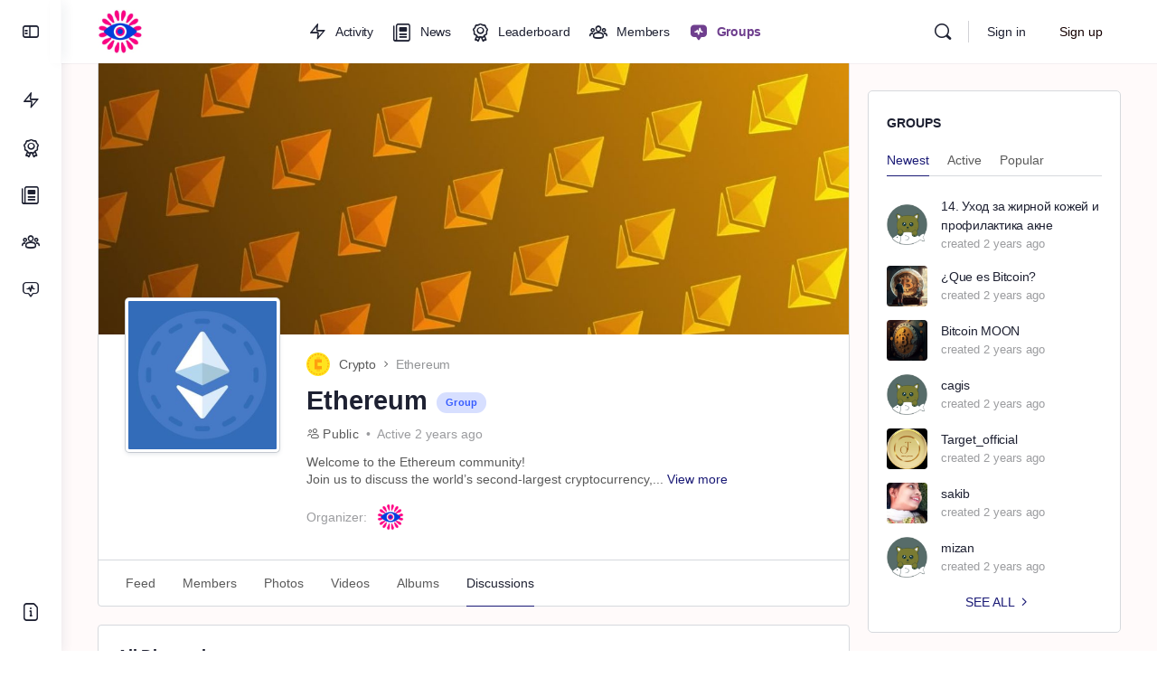

--- FILE ---
content_type: text/html; charset=UTF-8
request_url: https://ourfoc.com/groups/ethereum/forum/ethereum/
body_size: 39902
content:
<!doctype html><html dir="ltr" lang="en-US" prefix="og: https://ogp.me/ns#"><head><script data-no-optimize="1">var litespeed_docref=sessionStorage.getItem("litespeed_docref");litespeed_docref&&(Object.defineProperty(document,"referrer",{get:function(){return litespeed_docref}}),sessionStorage.removeItem("litespeed_docref"));</script> <meta charset="UTF-8"><link rel="profile" href="http://gmpg.org/xfn/11"><title>Ethereum - Ourfoc.com</title> <script type="text/html" id="tmpl-bb-link-preview"><% if ( link_scrapping ) { %>
	<% if ( link_loading ) { %>
		<span class="bb-url-scrapper-loading bb-ajax-loader"><i class="bb-icon-l bb-icon-spinner animate-spin"></i>Loading preview...</span>
	<% } %>
	<% if ( link_success || link_error ) { %>
		<a title="Cancel Preview" href="#" id="bb-close-link-suggestion">Remove Preview</a>
		<div class="bb-link-preview-container">

			<% if ( link_images && link_images.length && link_success && ! link_error && '' !== link_image_index ) { %>
				<div id="bb-url-scrapper-img-holder">
					<div class="bb-link-preview-image">
						<div class="bb-link-preview-image-cover">
							<img src="<%= link_images[link_image_index] %>"/>
						</div>
						<div class="bb-link-preview-icons">
							<%
							if ( link_images.length > 1 ) { %>
								<a data-bp-tooltip-pos="up" data-bp-tooltip="Change image" href="#" class="icon-exchange toolbar-button bp-tooltip" id="icon-exchange"><i class="bb-icon-l bb-icon-exchange"></i></a>
							<% } %>
							<% if ( link_images.length ) { %>
								<a data-bp-tooltip-pos="up" data-bp-tooltip="Remove image" href="#" class="icon-image-slash toolbar-button bp-tooltip" id="bb-link-preview-remove-image"><i class="bb-icon-l bb-icon-image-slash"></i></a>
							<% } %>
							<a data-bp-tooltip-pos="up" data-bp-tooltip="Confirm" class="toolbar-button bp-tooltip" href="#" id="bb-link-preview-select-image">
								<i class="bb-icon-check bb-icon-l"></i>
							</a>
						</div>
					</div>
					<% if ( link_images.length > 1 ) { %>
						<div class="bb-url-thumb-nav">
							<button type="button" id="bb-url-prevPicButton"><span class="bb-icon-l bb-icon-angle-left"></span></button>
							<button type="button" id="bb-url-nextPicButton"><span class="bb-icon-l bb-icon-angle-right"></span></button>
							<div id="bb-url-scrapper-img-count">
								Image <%= link_image_index + 1 %>&nbsp;of&nbsp;<%= link_images.length %>
							</div>
						</div>
					<% } %>
				</div>
			<% } %>

			<% if ( link_success && ! link_error && link_url ) { %>
				<div class="bb-link-preview-info">
					<% var a = document.createElement('a');
						a.href = link_url;
						var hostname = a.hostname;
						var domainName = hostname.replace('www.', '' );
					%>

					<% if ( 'undefined' !== typeof link_title && link_title.trim() && link_description ) { %>
						<p class="bb-link-preview-link-name"><%= domainName %></p>
					<% } %>

					<% if ( link_success && ! link_error ) { %>
						<p class="bb-link-preview-title"><%= link_title %></p>
					<% } %>

					<% if ( link_success && ! link_error ) { %>
						<div class="bb-link-preview-excerpt"><p><%= link_description %></p></div>
					<% } %>
				</div>
			<% } %>
			<% if ( link_error && ! link_success ) { %>
				<div id="bb-url-error" class="bb-url-error"><%= link_error_msg %></div>
			<% } %>
		</div>
	<% } %>
<% } %></script> <script type="text/html" id="tmpl-profile-card-popup"><div id="profile-card" class="bb-profile-card bb-popup-card" data-bp-item-id="" data-bp-item-component="members">

		<div class="skeleton-card">
			<div class="skeleton-card-body">
				<div class="skeleton-card-avatar bb-loading-bg"></div>
				<div class="skeleton-card-entity">
					<div class="skeleton-card-type bb-loading-bg"></div>
					<div class="skeleton-card-heading bb-loading-bg"></div>
					<div class="skeleton-card-meta bb-loading-bg"></div>
				</div>
			</div>
						<div class="skeleton-card-footer skeleton-footer-plain">
				<div class="skeleton-card-button bb-loading-bg"></div>
				<div class="skeleton-card-button bb-loading-bg"></div>
				<div class="skeleton-card-button bb-loading-bg"></div>
			</div>
		</div>

		<div class="bb-card-content">
			<div class="bb-card-body">
				<div class="bb-card-avatar">
					<span class="card-profile-status"></span>
					<img src="" alt="">
				</div>
				<div class="bb-card-entity">
					<div class="bb-card-profile-type"></div>
					<h4 class="bb-card-heading"></h4>
					<div class="bb-card-meta">
						<span class="card-meta-item card-meta-joined">Joined <span></span></span>
						<span class="card-meta-item card-meta-last-active"></span>
													<span class="card-meta-item card-meta-followers"></span>
												</div>
				</div>
			</div>
			<div class="bb-card-footer">
								<div class="bb-card-action bb-card-action-outline">
					<a href="" class="card-button card-button-profile">View Profile</a>
				</div>
			</div>
		</div>

	</div></script> <script type="text/html" id="tmpl-group-card-popup"><div id="group-card" class="bb-group-card bb-popup-card" data-bp-item-id="" data-bp-item-component="groups">

		<div class="skeleton-card">
			<div class="skeleton-card-body">
				<div class="skeleton-card-avatar bb-loading-bg"></div>
				<div class="skeleton-card-entity">
					<div class="skeleton-card-heading bb-loading-bg"></div>
					<div class="skeleton-card-meta bb-loading-bg"></div>
				</div>
			</div>
						<div class="skeleton-card-footer skeleton-footer-plain">
				<div class="skeleton-card-button bb-loading-bg"></div>
				<div class="skeleton-card-button bb-loading-bg"></div>
			</div>
		</div>

		<div class="bb-card-content">
			<div class="bb-card-body">
				<div class="bb-card-avatar">
					<img src="" alt="">
				</div>
				<div class="bb-card-entity">
					<h4 class="bb-card-heading"></h4>
					<div class="bb-card-meta">
						<span class="card-meta-item card-meta-status"></span>
						<span class="card-meta-item card-meta-type"></span>
						<span class="card-meta-item card-meta-last-active"></span>
					</div>
					<div class="card-group-members">
						<span class="bs-group-members"></span>
					</div>
				</div>
			</div>
			<div class="bb-card-footer">
								<div class="bb-card-action bb-card-action-outline">
					<a href="" class="card-button card-button-group">View Group</a>
				</div>
			</div>
		</div>

	</div></script> <meta name="robots" content="max-image-preview:large" /><meta name="google-site-verification" content="qYAT5G4GgsZyIUtCi8-rth_tsic8IudxfIZYq9ijKfk" /><meta name="msvalidate.01" content="4A90B468883C4F3A941ACD995D7055A8" /><meta name="p:domain_verify" content="ab5cf888eaceddc03eb629452e51b3e7" /><link rel="canonical" href="https://ourfoc.com/groups/ethereum/forum/ethereum/" /><meta name="generator" content="All in One SEO (AIOSEO) 4.9.3" /><meta property="og:locale" content="en_US" /><meta property="og:site_name" content="Ourfoc.com - Your Success, Our Passion" /><meta property="og:type" content="article" /><meta property="og:title" content="Ethereum - Ourfoc.com" /><meta property="og:url" content="https://ourfoc.com/groups/ethereum/forum/ethereum/" /><meta property="og:image" content="https://ourfoc.com/wp-content/uploads/2023/09/cropped-ourfoc-com-main-logo-picture.png" /><meta property="og:image:secure_url" content="https://ourfoc.com/wp-content/uploads/2023/09/cropped-ourfoc-com-main-logo-picture.png" /><meta property="og:image:width" content="512" /><meta property="og:image:height" content="512" /><meta property="article:published_time" content="1970-01-01T00:00:00+00:00" /><meta property="article:modified_time" content="1970-01-01T00:00:00+00:00" /><meta property="article:publisher" content="https://facebook.com/ourfoc" /><meta name="twitter:card" content="summary_large_image" /><meta name="twitter:site" content="@ourfocnetwork" /><meta name="twitter:title" content="Ethereum - Ourfoc.com" /><meta name="twitter:creator" content="@ourfocnetwork" /><meta name="twitter:image" content="https://ourfoc.com/wp-content/uploads/2023/09/cropped-ourfoc-com-main-logo-picture.png" /> <script type="application/ld+json" class="aioseo-schema">{"@context":"https:\/\/schema.org","@graph":[{"@type":"BreadcrumbList","@id":"https:\/\/ourfoc.com\/groups\/ethereum\/forum\/ethereum\/#breadcrumblist","itemListElement":[{"@type":"ListItem","@id":"https:\/\/ourfoc.com#listItem","position":1,"name":"Home","item":"https:\/\/ourfoc.com"}]},{"@type":"Organization","@id":"https:\/\/ourfoc.com\/#organization","name":"Ourfoc.com","description":"Your Success, Our Passion","url":"https:\/\/ourfoc.com\/","logo":{"@type":"ImageObject","url":"https:\/\/ourfoc.com\/wp-content\/uploads\/2023\/09\/cropped-ourfoc-com-main-logo-picture.png","@id":"https:\/\/ourfoc.com\/groups\/ethereum\/forum\/ethereum\/#organizationLogo","width":512,"height":512,"caption":"Ourfoc Social Platform Logo"},"image":{"@id":"https:\/\/ourfoc.com\/groups\/ethereum\/forum\/ethereum\/#organizationLogo"},"sameAs":["https:\/\/facebook.com\/ourfoc","https:\/\/twitter.com\/ourfocnetwork","https:\/\/instagram.com\/ourfocnetwork","https:\/\/youtube.com\/ourfocnetwork","https:\/\/www.linkedin.com\/in\/ourfoc\/"]},{"@type":"WebPage","@id":"https:\/\/ourfoc.com\/groups\/ethereum\/forum\/ethereum\/#webpage","url":"https:\/\/ourfoc.com\/groups\/ethereum\/forum\/ethereum\/","name":"Ethereum - Ourfoc.com","inLanguage":"en-US","isPartOf":{"@id":"https:\/\/ourfoc.com\/#website"},"breadcrumb":{"@id":"https:\/\/ourfoc.com\/groups\/ethereum\/forum\/ethereum\/#breadcrumblist"}},{"@type":"WebSite","@id":"https:\/\/ourfoc.com\/#website","url":"https:\/\/ourfoc.com\/","name":"Ourfoc.com","description":"Your Success, Our Passion","inLanguage":"en-US","publisher":{"@id":"https:\/\/ourfoc.com\/#organization"}}]}</script>  <script id="google_gtagjs-js-consent-mode-data-layer" type="litespeed/javascript">window.dataLayer=window.dataLayer||[];function gtag(){dataLayer.push(arguments)}
gtag('consent','default',{"ad_personalization":"denied","ad_storage":"denied","ad_user_data":"denied","analytics_storage":"denied","functionality_storage":"denied","security_storage":"denied","personalization_storage":"denied","region":["AT","BE","BG","CH","CY","CZ","DE","DK","EE","ES","FI","FR","GB","GR","HR","HU","IE","IS","IT","LI","LT","LU","LV","MT","NL","NO","PL","PT","RO","SE","SI","SK"],"wait_for_update":500});window._googlesitekitConsentCategoryMap={"statistics":["analytics_storage"],"marketing":["ad_storage","ad_user_data","ad_personalization"],"functional":["functionality_storage","security_storage"],"preferences":["personalization_storage"]};window._googlesitekitConsents={"ad_personalization":"denied","ad_storage":"denied","ad_user_data":"denied","analytics_storage":"denied","functionality_storage":"denied","security_storage":"denied","personalization_storage":"denied","region":["AT","BE","BG","CH","CY","CZ","DE","DK","EE","ES","FI","FR","GB","GR","HR","HU","IE","IS","IT","LI","LT","LU","LV","MT","NL","NO","PL","PT","RO","SE","SI","SK"],"wait_for_update":500}</script> <link rel='dns-prefetch' href='//www.googletagmanager.com' /><link rel='dns-prefetch' href='//cdn.onesignal.com' /><link rel='dns-prefetch' href='//stats.wp.com' /><link rel="alternate" type="application/rss+xml" title="Ourfoc.com &raquo; Feed" href="https://ourfoc.com/feed/" /><link rel="alternate" type="application/rss+xml" title="Ourfoc.com &raquo; Comments Feed" href="https://ourfoc.com/comments/feed/" /><link rel="alternate" title="oEmbed (JSON)" type="application/json+oembed" href="https://ourfoc.com/wp-json/oembed/1.0/embed?url" /><link rel="alternate" title="oEmbed (XML)" type="text/xml+oembed" href="https://ourfoc.com/wp-json/oembed/1.0/embed?url&#038;format=xml" /><style id='wp-img-auto-sizes-contain-inline-css' type='text/css'>img:is([sizes=auto i],[sizes^="auto," i]){contain-intrinsic-size:3000px 1500px}
/*# sourceURL=wp-img-auto-sizes-contain-inline-css */</style><link data-optimized="2" rel="stylesheet" href="https://ourfoc.com/wp-content/litespeed/css/f537825ac10149020a021e41833702b7.css?ver=3f0c6" /><style id='bp-nouveau-inline-css' type='text/css'>#buddypress #header-cover-image {
				height: 225px;
				background-image: url(https://ourfoc.com/wp-content/uploads/buddypress/groups/5/cover-image/64f3bbc963088-bp-cover-image.jpg);
			}
		
.list-wrap .bs-group-cover a:before{ background:unset; }
body .bp-member-type.bb-current-member-new-member {background-color:#c4ffb7 !important;}body .bp-member-type.bb-current-member-new-member {color:#6100ff !important;}body .bp-member-type.bb-current-member-cryptocurrency-enthusiast {background-color:#f2daa2 !important;}body .bp-member-type.bb-current-member-cryptocurrency-enthusiast {color:#1e73be !important;}body .bp-member-type.bb-current-member-ukrainian {background-color:#0056b9 !important;}body .bp-member-type.bb-current-member-ukrainian {color:#ffd800 !important;}body .bp-member-type.bb-current-member-blockchain {background-color:#0000ff !important;}body .bp-member-type.bb-current-member-blockchain {color:#ededed !important;}body .bp-member-type.bb-current-member-crypto {background-color:#f7931a !important;}body .bp-member-type.bb-current-member-crypto {color:#513300 !important;}body .bp-member-type.bb-current-member-blockchain-developer {background-color:#008000 !important;}body .bp-member-type.bb-current-member-blockchain-developer {color:#ffffff !important;}body .bp-member-type.bb-current-member-company {background-color:#0066cc !important;}body .bp-member-type.bb-current-member-company {color:#e5e5e5 !important;}body .bp-member-type.bb-current-member-organization {background-color:#ff9900 !important;}body .bp-member-type.bb-current-member-organization {color:#333333 !important;}body .bp-member-type.bb-current-member-admin {background-color:#ebd6ff !important;}body .bp-member-type.bb-current-member-admin {color:#3863ff !important;}body .bp-member-type.bb-current-member-official {background-color:#000000 !important;}body .bp-member-type.bb-current-member-official {color:#ffffff !important;}
/*# sourceURL=bp-nouveau-inline-css */</style><style id='classic-theme-styles-inline-css' type='text/css'>/*! This file is auto-generated */
.wp-block-button__link{color:#fff;background-color:#32373c;border-radius:9999px;box-shadow:none;text-decoration:none;padding:calc(.667em + 2px) calc(1.333em + 2px);font-size:1.125em}.wp-block-file__button{background:#32373c;color:#fff;text-decoration:none}
/*# sourceURL=/wp-includes/css/classic-themes.min.css */</style><style id='jetpack-sharing-buttons-style-inline-css' type='text/css'>.jetpack-sharing-buttons__services-list{display:flex;flex-direction:row;flex-wrap:wrap;gap:0;list-style-type:none;margin:5px;padding:0}.jetpack-sharing-buttons__services-list.has-small-icon-size{font-size:12px}.jetpack-sharing-buttons__services-list.has-normal-icon-size{font-size:16px}.jetpack-sharing-buttons__services-list.has-large-icon-size{font-size:24px}.jetpack-sharing-buttons__services-list.has-huge-icon-size{font-size:36px}@media print{.jetpack-sharing-buttons__services-list{display:none!important}}.editor-styles-wrapper .wp-block-jetpack-sharing-buttons{gap:0;padding-inline-start:0}ul.jetpack-sharing-buttons__services-list.has-background{padding:1.25em 2.375em}
/*# sourceURL=https://ourfoc.com/wp-content/plugins/jetpack/_inc/blocks/sharing-buttons/view.css */</style><style id='global-styles-inline-css' type='text/css'>:root{--wp--preset--aspect-ratio--square: 1;--wp--preset--aspect-ratio--4-3: 4/3;--wp--preset--aspect-ratio--3-4: 3/4;--wp--preset--aspect-ratio--3-2: 3/2;--wp--preset--aspect-ratio--2-3: 2/3;--wp--preset--aspect-ratio--16-9: 16/9;--wp--preset--aspect-ratio--9-16: 9/16;--wp--preset--color--black: #000000;--wp--preset--color--cyan-bluish-gray: #abb8c3;--wp--preset--color--white: #ffffff;--wp--preset--color--pale-pink: #f78da7;--wp--preset--color--vivid-red: #cf2e2e;--wp--preset--color--luminous-vivid-orange: #ff6900;--wp--preset--color--luminous-vivid-amber: #fcb900;--wp--preset--color--light-green-cyan: #7bdcb5;--wp--preset--color--vivid-green-cyan: #00d084;--wp--preset--color--pale-cyan-blue: #8ed1fc;--wp--preset--color--vivid-cyan-blue: #0693e3;--wp--preset--color--vivid-purple: #9b51e0;--wp--preset--gradient--vivid-cyan-blue-to-vivid-purple: linear-gradient(135deg,rgb(6,147,227) 0%,rgb(155,81,224) 100%);--wp--preset--gradient--light-green-cyan-to-vivid-green-cyan: linear-gradient(135deg,rgb(122,220,180) 0%,rgb(0,208,130) 100%);--wp--preset--gradient--luminous-vivid-amber-to-luminous-vivid-orange: linear-gradient(135deg,rgb(252,185,0) 0%,rgb(255,105,0) 100%);--wp--preset--gradient--luminous-vivid-orange-to-vivid-red: linear-gradient(135deg,rgb(255,105,0) 0%,rgb(207,46,46) 100%);--wp--preset--gradient--very-light-gray-to-cyan-bluish-gray: linear-gradient(135deg,rgb(238,238,238) 0%,rgb(169,184,195) 100%);--wp--preset--gradient--cool-to-warm-spectrum: linear-gradient(135deg,rgb(74,234,220) 0%,rgb(151,120,209) 20%,rgb(207,42,186) 40%,rgb(238,44,130) 60%,rgb(251,105,98) 80%,rgb(254,248,76) 100%);--wp--preset--gradient--blush-light-purple: linear-gradient(135deg,rgb(255,206,236) 0%,rgb(152,150,240) 100%);--wp--preset--gradient--blush-bordeaux: linear-gradient(135deg,rgb(254,205,165) 0%,rgb(254,45,45) 50%,rgb(107,0,62) 100%);--wp--preset--gradient--luminous-dusk: linear-gradient(135deg,rgb(255,203,112) 0%,rgb(199,81,192) 50%,rgb(65,88,208) 100%);--wp--preset--gradient--pale-ocean: linear-gradient(135deg,rgb(255,245,203) 0%,rgb(182,227,212) 50%,rgb(51,167,181) 100%);--wp--preset--gradient--electric-grass: linear-gradient(135deg,rgb(202,248,128) 0%,rgb(113,206,126) 100%);--wp--preset--gradient--midnight: linear-gradient(135deg,rgb(2,3,129) 0%,rgb(40,116,252) 100%);--wp--preset--font-size--small: 13px;--wp--preset--font-size--medium: 20px;--wp--preset--font-size--large: 36px;--wp--preset--font-size--x-large: 42px;--wp--preset--spacing--20: 0.44rem;--wp--preset--spacing--30: 0.67rem;--wp--preset--spacing--40: 1rem;--wp--preset--spacing--50: 1.5rem;--wp--preset--spacing--60: 2.25rem;--wp--preset--spacing--70: 3.38rem;--wp--preset--spacing--80: 5.06rem;--wp--preset--shadow--natural: 6px 6px 9px rgba(0, 0, 0, 0.2);--wp--preset--shadow--deep: 12px 12px 50px rgba(0, 0, 0, 0.4);--wp--preset--shadow--sharp: 6px 6px 0px rgba(0, 0, 0, 0.2);--wp--preset--shadow--outlined: 6px 6px 0px -3px rgb(255, 255, 255), 6px 6px rgb(0, 0, 0);--wp--preset--shadow--crisp: 6px 6px 0px rgb(0, 0, 0);}:where(.is-layout-flex){gap: 0.5em;}:where(.is-layout-grid){gap: 0.5em;}body .is-layout-flex{display: flex;}.is-layout-flex{flex-wrap: wrap;align-items: center;}.is-layout-flex > :is(*, div){margin: 0;}body .is-layout-grid{display: grid;}.is-layout-grid > :is(*, div){margin: 0;}:where(.wp-block-columns.is-layout-flex){gap: 2em;}:where(.wp-block-columns.is-layout-grid){gap: 2em;}:where(.wp-block-post-template.is-layout-flex){gap: 1.25em;}:where(.wp-block-post-template.is-layout-grid){gap: 1.25em;}.has-black-color{color: var(--wp--preset--color--black) !important;}.has-cyan-bluish-gray-color{color: var(--wp--preset--color--cyan-bluish-gray) !important;}.has-white-color{color: var(--wp--preset--color--white) !important;}.has-pale-pink-color{color: var(--wp--preset--color--pale-pink) !important;}.has-vivid-red-color{color: var(--wp--preset--color--vivid-red) !important;}.has-luminous-vivid-orange-color{color: var(--wp--preset--color--luminous-vivid-orange) !important;}.has-luminous-vivid-amber-color{color: var(--wp--preset--color--luminous-vivid-amber) !important;}.has-light-green-cyan-color{color: var(--wp--preset--color--light-green-cyan) !important;}.has-vivid-green-cyan-color{color: var(--wp--preset--color--vivid-green-cyan) !important;}.has-pale-cyan-blue-color{color: var(--wp--preset--color--pale-cyan-blue) !important;}.has-vivid-cyan-blue-color{color: var(--wp--preset--color--vivid-cyan-blue) !important;}.has-vivid-purple-color{color: var(--wp--preset--color--vivid-purple) !important;}.has-black-background-color{background-color: var(--wp--preset--color--black) !important;}.has-cyan-bluish-gray-background-color{background-color: var(--wp--preset--color--cyan-bluish-gray) !important;}.has-white-background-color{background-color: var(--wp--preset--color--white) !important;}.has-pale-pink-background-color{background-color: var(--wp--preset--color--pale-pink) !important;}.has-vivid-red-background-color{background-color: var(--wp--preset--color--vivid-red) !important;}.has-luminous-vivid-orange-background-color{background-color: var(--wp--preset--color--luminous-vivid-orange) !important;}.has-luminous-vivid-amber-background-color{background-color: var(--wp--preset--color--luminous-vivid-amber) !important;}.has-light-green-cyan-background-color{background-color: var(--wp--preset--color--light-green-cyan) !important;}.has-vivid-green-cyan-background-color{background-color: var(--wp--preset--color--vivid-green-cyan) !important;}.has-pale-cyan-blue-background-color{background-color: var(--wp--preset--color--pale-cyan-blue) !important;}.has-vivid-cyan-blue-background-color{background-color: var(--wp--preset--color--vivid-cyan-blue) !important;}.has-vivid-purple-background-color{background-color: var(--wp--preset--color--vivid-purple) !important;}.has-black-border-color{border-color: var(--wp--preset--color--black) !important;}.has-cyan-bluish-gray-border-color{border-color: var(--wp--preset--color--cyan-bluish-gray) !important;}.has-white-border-color{border-color: var(--wp--preset--color--white) !important;}.has-pale-pink-border-color{border-color: var(--wp--preset--color--pale-pink) !important;}.has-vivid-red-border-color{border-color: var(--wp--preset--color--vivid-red) !important;}.has-luminous-vivid-orange-border-color{border-color: var(--wp--preset--color--luminous-vivid-orange) !important;}.has-luminous-vivid-amber-border-color{border-color: var(--wp--preset--color--luminous-vivid-amber) !important;}.has-light-green-cyan-border-color{border-color: var(--wp--preset--color--light-green-cyan) !important;}.has-vivid-green-cyan-border-color{border-color: var(--wp--preset--color--vivid-green-cyan) !important;}.has-pale-cyan-blue-border-color{border-color: var(--wp--preset--color--pale-cyan-blue) !important;}.has-vivid-cyan-blue-border-color{border-color: var(--wp--preset--color--vivid-cyan-blue) !important;}.has-vivid-purple-border-color{border-color: var(--wp--preset--color--vivid-purple) !important;}.has-vivid-cyan-blue-to-vivid-purple-gradient-background{background: var(--wp--preset--gradient--vivid-cyan-blue-to-vivid-purple) !important;}.has-light-green-cyan-to-vivid-green-cyan-gradient-background{background: var(--wp--preset--gradient--light-green-cyan-to-vivid-green-cyan) !important;}.has-luminous-vivid-amber-to-luminous-vivid-orange-gradient-background{background: var(--wp--preset--gradient--luminous-vivid-amber-to-luminous-vivid-orange) !important;}.has-luminous-vivid-orange-to-vivid-red-gradient-background{background: var(--wp--preset--gradient--luminous-vivid-orange-to-vivid-red) !important;}.has-very-light-gray-to-cyan-bluish-gray-gradient-background{background: var(--wp--preset--gradient--very-light-gray-to-cyan-bluish-gray) !important;}.has-cool-to-warm-spectrum-gradient-background{background: var(--wp--preset--gradient--cool-to-warm-spectrum) !important;}.has-blush-light-purple-gradient-background{background: var(--wp--preset--gradient--blush-light-purple) !important;}.has-blush-bordeaux-gradient-background{background: var(--wp--preset--gradient--blush-bordeaux) !important;}.has-luminous-dusk-gradient-background{background: var(--wp--preset--gradient--luminous-dusk) !important;}.has-pale-ocean-gradient-background{background: var(--wp--preset--gradient--pale-ocean) !important;}.has-electric-grass-gradient-background{background: var(--wp--preset--gradient--electric-grass) !important;}.has-midnight-gradient-background{background: var(--wp--preset--gradient--midnight) !important;}.has-small-font-size{font-size: var(--wp--preset--font-size--small) !important;}.has-medium-font-size{font-size: var(--wp--preset--font-size--medium) !important;}.has-large-font-size{font-size: var(--wp--preset--font-size--large) !important;}.has-x-large-font-size{font-size: var(--wp--preset--font-size--x-large) !important;}
:where(.wp-block-post-template.is-layout-flex){gap: 1.25em;}:where(.wp-block-post-template.is-layout-grid){gap: 1.25em;}
:where(.wp-block-term-template.is-layout-flex){gap: 1.25em;}:where(.wp-block-term-template.is-layout-grid){gap: 1.25em;}
:where(.wp-block-columns.is-layout-flex){gap: 2em;}:where(.wp-block-columns.is-layout-grid){gap: 2em;}
:root :where(.wp-block-pullquote){font-size: 1.5em;line-height: 1.6;}
/*# sourceURL=global-styles-inline-css */</style> <script type="litespeed/javascript">window._bbssoDOMReady=function(callback){if(document.readyState==="complete"||document.readyState==="interactive"){callback()}else{document.addEventListener("DOMContentLiteSpeedLoaded",callback)}}</script><script id="bb-twemoji-js-extra" type="litespeed/javascript">var bbemojiSettings={"baseUrl":"https://s.w.org/images/core/emoji/14.0.0/72x72/","ext":".png","svgUrl":"https://s.w.org/images/core/emoji/14.0.0/svg/","svgExt":".svg"}</script> <script type="litespeed/javascript" data-src="https://ourfoc.com/wp-includes/js/jquery/jquery.min.js" id="jquery-core-js"></script> <script id="bb-reaction-js-extra" type="litespeed/javascript">var bbReactionVars={"ajax_url":"https://ourfoc.com/wp-admin/admin-ajax.php"}</script> <script id="bb-tutorlms-admin-js-extra" type="litespeed/javascript">var bbTutorLMSVars={"ajax_url":"https://ourfoc.com/wp-admin/admin-ajax.php","select_course_placeholder":"Start typing a course name to associate with this group."}</script> <script id="bp-select2-js-extra" type="litespeed/javascript">var bp_select2={"i18n":{"errorLoading":"The results could not be loaded.","inputTooLong":"Please delete %% character","inputTooShort":"Please enter %% or more characters","loadingMore":"Loading more results\u2026","maximumSelected":"You can only select %% item","noResults":"No results found","searching":"Searching\u2026","removeAllItems":"Remove all items","msginputTooShort":"Start typing to find members"}}</script> <script id="bp-media-dropzone-js-extra" type="litespeed/javascript">var bp_media_dropzone={"dictDefaultMessage":"Drop files here to upload","dictFallbackMessage":"Your browser does not support drag'n'drop file uploads.","dictFallbackText":"Please use the fallback form below to upload your files like in the olden days.","dictFileTooBig":"Sorry, file size is too big ({{filesize}} MB). Max file size limit: {{maxFilesize}} MB.","dictInvalidFileType":"You can't upload files of this type.","dictResponseError":"Server responded with {{statusCode}} code.","dictCancelUpload":"Cancel upload","dictUploadCanceled":"Upload canceled.","dictCancelUploadConfirmation":"Are you sure you want to cancel this upload?","dictRemoveFile":"Remove file","dictMaxFilesExceeded":"You cannot upload more than 10 files at a time."}</script> 
 <script type="litespeed/javascript" data-src="https://www.googletagmanager.com/gtag/js?id=GT-TNL82M8" id="google_gtagjs-js"></script> <script id="google_gtagjs-js-after" type="litespeed/javascript">window.dataLayer=window.dataLayer||[];function gtag(){dataLayer.push(arguments)}
gtag("set","linker",{"domains":["ourfoc.com"]});gtag("js",new Date());gtag("set","developer_id.dZTNiMT",!0);gtag("config","GT-TNL82M8")</script> <link rel="https://api.w.org/" href="https://ourfoc.com/wp-json/" /><link rel="alternate" title="JSON" type="application/json" href="https://ourfoc.com/wp-json/wp/v2/pages/0" /><link rel="EditURI" type="application/rsd+xml" title="RSD" href="https://ourfoc.com/xmlrpc.php?rsd" /><meta name="generator" content="WordPress 6.9" /> <script type="litespeed/javascript">var ajaxurl='https://ourfoc.com/wp-admin/admin-ajax.php'</script> <meta name="generator" content="Site Kit by Google 1.170.0" /><style>img#wpstats{display:none}</style><meta name="generator" content="Redux 4.4.11" /><meta name="viewport" content="width=device-width, initial-scale=1.0, maximum-scale=3.0, user-scalable=1" /><meta name="generator" content="Elementor 3.34.2; features: additional_custom_breakpoints; settings: css_print_method-external, google_font-enabled, font_display-swap"><style>.e-con.e-parent:nth-of-type(n+4):not(.e-lazyloaded):not(.e-no-lazyload),
				.e-con.e-parent:nth-of-type(n+4):not(.e-lazyloaded):not(.e-no-lazyload) * {
					background-image: none !important;
				}
				@media screen and (max-height: 1024px) {
					.e-con.e-parent:nth-of-type(n+3):not(.e-lazyloaded):not(.e-no-lazyload),
					.e-con.e-parent:nth-of-type(n+3):not(.e-lazyloaded):not(.e-no-lazyload) * {
						background-image: none !important;
					}
				}
				@media screen and (max-height: 640px) {
					.e-con.e-parent:nth-of-type(n+2):not(.e-lazyloaded):not(.e-no-lazyload),
					.e-con.e-parent:nth-of-type(n+2):not(.e-lazyloaded):not(.e-no-lazyload) * {
						background-image: none !important;
					}
				}</style> <script type="litespeed/javascript">(function(w,d,s,l,i){w[l]=w[l]||[];w[l].push({'gtm.start':new Date().getTime(),event:'gtm.js'});var f=d.getElementsByTagName(s)[0],j=d.createElement(s),dl=l!='dataLayer'?'&l='+l:'';j.async=!0;j.src='https://www.googletagmanager.com/gtm.js?id='+i+dl;f.parentNode.insertBefore(j,f)})(window,document,'script','dataLayer','GTM-PVGDSC9T')</script> <link rel="alternate" type="application/rss+xml" title="Ourfoc.com | Ethereum | Group Activity RSS Feed" href="https://ourfoc.com/groups/ethereum/feed/" /><link rel="alternate" type="application/rss+xml" title="Ourfoc.com | Site Wide Activity RSS Feed" href="https://ourfoc.com/news-feed/feed/" /><link rel='canonical' href='https://ourfoc.com/groups/ethereum/forum/ethereum/' /><link rel="icon" href="https://ourfoc.com/wp-content/uploads/2023/09/cropped-cropped-Ourfoc-Company-Logo.png" sizes="32x32" /><link rel="icon" href="https://ourfoc.com/wp-content/uploads/2023/09/cropped-cropped-Ourfoc-Company-Logo.png" sizes="192x192" /><link rel="apple-touch-icon" href="https://ourfoc.com/wp-content/uploads/2023/09/cropped-cropped-Ourfoc-Company-Logo.png" /><meta name="msapplication-TileImage" content="https://ourfoc.com/wp-content/uploads/2023/09/cropped-cropped-Ourfoc-Company-Logo.png" /><style id="buddyboss_theme-style">:root{--bb-primary-color:#191975;--bb-primary-color-rgb:25, 25, 117;--bb-body-background-color:#FAFBFD;--bb-body-background-color-rgb:250, 251, 253;--bb-content-background-color:#FFFFFF;--bb-content-alternate-background-color:#F2F4F5;--bb-content-border-color:#D6D9DD;--bb-content-border-color-rgb:214, 217, 221;--bb-cover-image-background-color:#647385;--bb-headings-color:#1E2132;--bb-headings-color-rgb:30, 33, 50;--bb-body-text-color:#5A5A5A;--bb-body-text-color-rgb:90, 90, 90;--bb-alternate-text-color:#9B9C9F;--bb-alternate-text-color-rgb:155, 156, 159;--bb-primary-button-background-regular:#191975;--bb-primary-button-background-hover:#FFFFFF;--bb-primary-button-border-regular:#191975;--bb-primary-button-border-hover:#191975;--bb-primary-button-text-regular:#FFFFFF;--bb-primary-button-text-regular-rgb:255, 255, 255;--bb-primary-button-text-hover:#FFFFFF;--bb-primary-button-text-hover-rgb:255, 255, 255;--bb-secondary-button-background-regular:#F2F4F5;--bb-secondary-button-background-hover:#191975;--bb-secondary-button-border-regular:#F2F4F5;--bb-secondary-button-border-hover:#191975;--bb-secondary-button-text-regular:#1E2132;--bb-secondary-button-text-hover:#FFFFFF;--bb-header-background:#FFFFFF;--bb-header-alternate-background:#F2F4F5;--bb-header-links:#1E2132;--bb-header-links-hover:#6F3F8E;--bb-header-mobile-logo-size:49px;--bb-header-height:70px;--bb-sidenav-background:#FFFFFF;--bb-sidenav-text-regular:#1E2132;--bb-sidenav-text-hover:#1E2132;--bb-sidenav-text-active:#FFFFFF;--bb-sidenav-menu-background-color-regular:#FFFFFF;--bb-sidenav-menu-background-color-hover:#F2F4F5;--bb-sidenav-menu-background-color-active:#7093FF;--bb-sidenav-count-text-color-regular:#1E2132;--bb-sidenav-count-text-color-hover:#A0A0A0;--bb-sidenav-count-text-color-active:#191975;--bb-sidenav-count-background-color-regular:#F2F4F5;--bb-sidenav-count-background-color-hover:#191975;--bb-sidenav-count-background-color-active:#FFFFFF;--bb-footer-background:#FAFBFD;--bb-footer-widget-background:#FAFBFD;--bb-footer-text-color:#5A5A5A;--bb-footer-menu-link-color-regular:#5A5A5A;--bb-footer-menu-link-color-hover:#191975;--bb-footer-menu-link-color-active:#1E2132;--bb-admin-screen-bgr-color:#FFFFFF;--bb-admin-screen-txt-color:#1E2132;--bb-login-register-link-color-regular:#5A5A5A;--bb-login-register-link-color-hover:#6F3F8E;--bb-login-register-button-background-color-regular:#0A0000;--bb-login-register-button-background-color-hover:#FFFFFF;--bb-login-register-button-border-color-regular:#000000;--bb-login-register-button-border-color-hover:#000000;--bb-login-register-button-text-color-regular:#FFFFFF;--bb-login-register-button-text-color-hover:#0A0A0A;--bb-label-background-color:#D7DFFF;--bb-label-text-color:#385DFF;--bb-tooltip-background:#1E2132;--bb-tooltip-background-rgb:30, 33, 50;--bb-tooltip-color:#FFFFFF;--bb-default-notice-color:#385DFF;--bb-default-notice-color-rgb:56, 93, 255;--bb-success-color:#14B550;--bb-success-color-rgb:20, 181, 80;--bb-warning-color:#ED9615;--bb-warning-color-rgb:237, 150, 21;--bb-danger-color:#DB222A;--bb-danger-color-rgb:219, 34, 42;--bb-login-custom-heading-color:#FFFFFF;--bb-button-radius:15px;--bb-block-radius:4px;--bb-option-radius:3px;--bb-block-radius-inner:4px;--bb-input-radius:4px;--bb-checkbox-radius:2.7px;--bb-primary-button-focus-shadow:none;--bb-secondary-button-focus-shadow:none;--bb-outline-button-focus-shadow:none;--bb-input-focus-shadow:none;--bb-input-focus-border-color:var(--bb-content-border-color);--bb-label-type-radius:100px;--bb-widget-title-text-transform:uppercase;}.bb-style-primary-bgr-color {background-color:#191975;}.bb-style-border-radius {border-radius:15px;}.site-title img.bb-mobile-logo {width:49px;}.footer-logo img {max-width:50px;}.site-header-container #site-logo .bb-logo img,.site-header-container #site-logo .site-title img.bb-logo,.site-title img.bb-mobile-logo {max-height:70px}.sticky-header .site-content,body.buddypress.sticky-header .site-content,.bb-buddypanel.sticky-header .site-content,.single-sfwd-quiz.bb-buddypanel.sticky-header .site-content,.single-sfwd-lessons.bb-buddypanel.sticky-header .site-content,.single-sfwd-topic.bb-buddypanel.sticky-header .site-content {padding-top:70px}.site-header .site-header-container,.header-search-wrap,.header-search-wrap input.search-field,.header-search-wrap form.search-form {height:70px;}.sticky-header .bp-feedback.bp-sitewide-notice {top:70px;}@media screen and (max-width:767px) {.bb-mobile-header {height:70px;}#learndash-content .lms-topic-sidebar-wrapper .lms-topic-sidebar-data {height:calc(90vh - 70px);}}[data-balloon]:after,[data-bp-tooltip]:after {background-color:rgba( 30,33,50,1 );box-shadow:none;}[data-balloon]:before,[data-bp-tooltip]:before {background:no-repeat url("data:image/svg+xml;charset=utf-8,%3Csvg%20xmlns%3D%22http://www.w3.org/2000/svg%22%20width%3D%2236px%22%20height%3D%2212px%22%3E%3Cpath%20fill%3D%22rgba( 30,33,50,1 )%22%20transform%3D%22rotate(0)%22%20d%3D%22M2.658,0.000%20C-13.615,0.000%2050.938,0.000%2034.662,0.000%20C28.662,0.000%2023.035,12.002%2018.660,12.002%20C14.285,12.002%208.594,0.000%202.658,0.000%20Z%22/%3E%3C/svg%3E");background-size:100% auto;}[data-bp-tooltip][data-bp-tooltip-pos="right"]:before,[data-balloon][data-balloon-pos='right']:before {background:no-repeat url("data:image/svg+xml;charset=utf-8,%3Csvg%20xmlns%3D%22http://www.w3.org/2000/svg%22%20width%3D%2212px%22%20height%3D%2236px%22%3E%3Cpath%20fill%3D%22rgba( 30,33,50,1 )%22%20transform%3D%22rotate(90 6 6)%22%20d%3D%22M2.658,0.000%20C-13.615,0.000%2050.938,0.000%2034.662,0.000%20C28.662,0.000%2023.035,12.002%2018.660,12.002%20C14.285,12.002%208.594,0.000%202.658,0.000%20Z%22/%3E%3C/svg%3E");background-size:100% auto;}[data-bp-tooltip][data-bp-tooltip-pos="left"]:before,[data-balloon][data-balloon-pos='left']:before {background:no-repeat url("data:image/svg+xml;charset=utf-8,%3Csvg%20xmlns%3D%22http://www.w3.org/2000/svg%22%20width%3D%2212px%22%20height%3D%2236px%22%3E%3Cpath%20fill%3D%22rgba( 30,33,50,1 )%22%20transform%3D%22rotate(-90 18 18)%22%20d%3D%22M2.658,0.000%20C-13.615,0.000%2050.938,0.000%2034.662,0.000%20C28.662,0.000%2023.035,12.002%2018.660,12.002%20C14.285,12.002%208.594,0.000%202.658,0.000%20Z%22/%3E%3C/svg%3E");background-size:100% auto;}[data-bp-tooltip][data-bp-tooltip-pos="down-left"]:before,[data-bp-tooltip][data-bp-tooltip-pos="down"]:before,[data-balloon][data-balloon-pos='down']:before {background:no-repeat url("data:image/svg+xml;charset=utf-8,%3Csvg%20xmlns%3D%22http://www.w3.org/2000/svg%22%20width%3D%2236px%22%20height%3D%2212px%22%3E%3Cpath%20fill%3D%22rgba( 30,33,50,1 )%22%20transform%3D%22rotate(180 18 6)%22%20d%3D%22M2.658,0.000%20C-13.615,0.000%2050.938,0.000%2034.662,0.000%20C28.662,0.000%2023.035,12.002%2018.660,12.002%20C14.285,12.002%208.594,0.000%202.658,0.000%20Z%22/%3E%3C/svg%3E");background-size:100% auto;}</style><style id="buddyboss_theme-bp-style">#buddypress #header-cover-image.has-default,#buddypress #header-cover-image.has-default .guillotine-window img,.bs-group-cover.has-default a {background-color:#647385;}.login-split {background-image:url(https://ourfoc.com/wp-content/uploads/2023/09/Signin_Ourfoc.png);background-size:cover;background-position:50% 50%;}body.buddypress.register.login-split-page .login-split .split-overlay,body.buddypress.activation.login-split-page .login-split .split-overlay {opacity:0.7;}body.buddypress.register .register-section-logo img,body.buddypress.activation .activate-section-logo img {width:90px;}</style><style id="buddyboss_theme-forums-style">.bbpress .widget_display_forums > ul.bb-sidebar-forums > li a:before {border-color:#8a4c36;}.bbpress .widget_display_forums > ul.bb-sidebar-forums > li a:before {background-color:rgba( 138,76,54,0.5 );}</style><style id="buddyboss_theme-custom-style">a.bb-close-panel i {top:21px;}</style><style type="text/css" id="wp-custom-css">/* container border in my profile page for the the LOTUS and REF ID */
.bp-profile-wrapper .bp-widget:not(:last-child) {
    margin-bottom: 30px;
    border: 1px dotted thistle;
    border-radius: 5px;
    padding: 30px;
}

body {
    background-color: snow;
}
.widget {
    border-radius: 5px;
}
#bbpress-forums .activity-list.bp-list .activity-item, #buddypress .activity-list.bp-list .activity-item, #buddypress .activity-lists.bp-list .activity-item {
    border-radius: 5px;
}

/* Style for the shortened user name */ /*
.user-wrap.menu-item-has-children
.user-name {
    margin-right: 10px;
    font-weight: 600;
    color: var(--bb-header-links);
    line-height: 1.3;
    white-space: nowrap;
    text-overflow: ellipsis;
    max-width: 200px;
    overflow: hidden;
}*/

/* Style for the shortened user nicename */ /*
.user-nicename {
    font-weight: 600;
    font-size: 16px;
    color: #333; 
    line-height: 1.3;
    white-space: nowrap;
    text-overflow: ellipsis;
    max-width: 250px;
    overflow: hidden;
} */


/* Site Width */
.container {
    max-width: 1300px;
}

.login.bb-login .button-primary, .login.bb-login .wp-generate-pw, .login.wp-core-ui .button-primary {
	border-radius: 5px !important;
}

:root {
--bb-primary-button-background-hover: #ffffff;
--bb-primary-button-text-hover: #000;
--bb-primary-button-border-hover: #000;
}

.activity-list .comment-item .activity-meta .buddyboss_edit_activity_cancel, .activity-list .comment-item .activity-meta .buddyboss_edit_activity_comment, .activity-list .comment-item .activity-meta .buddyboss_edit_activity_comment.action-save, .buddypress .buddypress-wrap .comment-reply-link, .buddypress .buddypress-wrap .generic-button a, .buddypress .buddypress-wrap a.bp-title-button, .buddypress .buddypress-wrap a.button, .buddypress .buddypress-wrap button, .buddypress .buddypress-wrap input[type=button], .buddypress .buddypress-wrap input[type=reset], .buddypress .buddypress-wrap input[type=submit], .buddypress .buddypress-wrap ul.button-nav:not(.button-tabs) li a, .button, button, input[type=button], input[type=submit] {
    font-family: inherit;
    font-size: 14px;
    background-color: #385dff00;
    color: #160202;
    border: 1px solid #0056B9;
    border-radius: var(--bb-button-radius);
    padding: 5px 10px;
    font-weight: 500;
    font-style: normal;
    text-decoration: none;
    text-align: center;
    cursor: pointer;
    display: inline-block;
    line-height: 1.3;
    border-width: 1px;
    border-style: unset;
    outline: 0;
    vertical-align: middle;
    -webkit-appearance: none;
    -moz-appearance: none;
    appearance: none;
    -webkit-font-smoothing: antialiased;
    -moz-osx-font-smoothing: grayscale;
    -webkit-transition: all linear .2s;
    transition: all linear .2s;
}

/* User Verified Badge In Profile */ 

#item-header-content .bp-verified-badge, #item-header-content .bp-unverified-badge, #profile-header .bp-verified-badge, #profile-header .bp-unverified-badge {
    width: 20px;
    height: 20px;
    background-size: 10px;
    margin-left: 0.3em;
}



#buddypress .comment-reply-link, #buddypress .generic-button a, #buddypress .standard-form button, #buddypress a.button, #buddypress input[type=button], #buddypress input[type=reset], #buddypress input[type=submit], #buddypress ul.button-nav li a, a.bp-title-button {
line-height: 24px;
    padding: 0px 5px;
}


.activity .bp-verified-badge, .activity .bp-verified-member:not(.bp-verified-member-badge-loaded) .member-name-item > a:after, .activity .bp-verified-member:not(.bp-verified-member-badge-loaded) .item-title > a:after, .activity .bp-verified-member:not(.bp-verified-member-badge-loaded) > .author > a:after, .activity .bp-verified-member:not(.bp-verified-member-badge-loaded) .member-name > a:after, .activity .bp-unverified-badge, .activity .bp-unverified-member:not(.bp-unverified-member-badge-loaded) .member-name-item > a:after, .activity .bp-unverified-member:not(.bp-unverified-member-badge-loaded) .item-title > a:after, .activity .bp-unverified-member:not(.bp-unverified-member-badge-loaded) > .author > a:after, .activity .bp-unverified-member:not(.bp-unverified-member-badge-loaded) .member-name > a:after {
    margin-right: 0.1em;
    margin-left: 0.35em;
}

/* User Verified Badge In Activity */
.bp-verified-badge, .bp-verified-member:not(.bp-verified-member-badge-loaded) .member-name-item > a:after, .bp-verified-member:not(.bp-verified-member-badge-loaded) .item-title > a:after, .bp-verified-member:not(.bp-verified-member-badge-loaded) > .author > a:after, .bp-verified-member:not(.bp-verified-member-badge-loaded) .member-name > a:after, .bp-unverified-badge, .bp-unverified-member:not(.bp-unverified-member-badge-loaded) .member-name-item > a:after, .bp-unverified-member:not(.bp-unverified-member-badge-loaded) .item-title > a:after, .bp-unverified-member:not(.bp-unverified-member-badge-loaded) > .author > a:after, .bp-unverified-member:not(.bp-unverified-member-badge-loaded) .member-name > a:after {
    display: inline-block;
    position: relative;
    top: -0.05em;
    margin-left: 0.2em;
    width: 18px;
    height: 18px;
    vertical-align: middle;
    -webkit-user-select: none;
    -moz-user-select: none;
    -ms-user-select: none;
    user-select: none;
}

.bp-verified-badge-tooltip, .bp-unverified-badge-tooltip {
    color: var(--bp-verified-members-tooltip-color);
    background-color: #000000; 
}



/*Change twitter logo to X */
i.bb-icon-rf.bb-icon-brand-twitter:before {
  content: "";
  display: inline-block;
  width: 15px;
  height: 15px;
  background-image: url('https://about.twitter.com/content/dam/about-twitter/x/brand-toolkit/logo-black.png.twimg.1920.png');
  background-size: cover; 
  
}


/* Change the triple points on profile page into plus icon */ /*
i.bb-icon-f.bb-icon-ellipsis-h:before {
 content: '\eef9';
} */</style><style>/* .ethpress-metamask-login-button .ethpress-button.ethpress-button-large {
    margin-bottom: 15px;
    min-height: 30px;
    line-height: 33px !important;
    padding: 0;
    width: 100% !important;
    border-radius: 5px !important;
} 
*/


/* create account button full width and border radius decreasing, registration page */		

.bs-bp-container-reg #buddypress #signup-form.standard-form .submit input[type=submit], .bs-bp-container-reg #buddypress #signup-form.standard-form button {
    width: -webkit-fill-available;
    border-radius: 5px;
}
.login.bb-login .button-primary, .login.bb-login .wp-generate-pw, .login.wp-core-ui .button-primary {
    border-radius: 5px;
}

/* Activity Feeds Loading More Padding up increasing (was 0px)  */		

    
#buddypress .comment-reply-link, #buddypress .generic-button a, #buddypress .standard-form button, #buddypress a.button, #buddypress input[type=button], #buddypress input[type=reset], #buddypress input[type=submit], #buddypress ul.button-nav li a, a.bp-title-button {
    padding: 5px 5px;
}    
    
/* Target the button with the specific class names */		

/*
.login.bb-login .button-primary, .login.bb-login .wp-generate-pw, .login.wp-core-ui .button-primary {
    background-color: var(--bb-login-register-button-background-color-regular);
    border-color: var(--bb-login-register-button-border-color-regular);
    color: var(--bb-login-register-button-text-color-regular);
    border-radius: var(--bb-button-radius);
    box-shadow: none;
    text-shadow: none;
    height: auto;
    padding: 4px 30px;
    border-radius: 5px;
    -webkit-transition: all linear .2s;
    transition: all linear .2s;
    float: none;
    width: 100%;
    margin: 20px 0 0;
    font-size: 14px;
}	

*/
/*  this for the NXEND SOCIAL LOGIN BUTTONS BUT NOT WORK YET */ /*
div.nsl-container .nsl-button-icon {
    display: block;
    text-align: center;
}


div.nsl-container svg {
    height: 24px;
    width: 24px;
    vertical-align: middle;
}

div.nsl-container .nsl-button-svg-container {
    flex: 0 0 auto;
    padding: 10px;
}
*/		


/* This for the profile social accounts to not appear under the profile picture */
#item-header-cover-image #item-header-avatar {
    z-index: 1;
}


/* 269413 - Activity Feed Center *//*
.activity-content div[class*=attached-gif-container] .gif-player,
.bb-activity-media-wrap,
.activity-list .bb-video-wrapper{
    max-width: 100%;
    max-height: 600px;
}
.activity-content div[class*=attached-gif-container] .gif-player video,
.bb-activity-media-elem .entry-img img,
.bb-media-length-1 .bb-activity-media-elem.media-activity{
    width: 100%;
    height: 100%;
}
.bb-activity-media-wrap{
    margin: 0;
}*/
/* 269413 - END OF CODE 




.bp-member-name,
.activity-header .user,
#item-header-content h2 {
    white-space: nowrap;
    overflow: hidden;
    text-overflow: ellipsis;
    max-width: 180px;
    display: inline-block;
    vertical-align: middle;
}
}*/
.mention-name,
.widget-title{
    max-width: 180px;
    white-space: nowrap;
    overflow: hidden;
    text-overflow: ellipsis;
    display: inline-block;
}</style></head><body class="single-item groups group-ethereum forum buddypress bp-nouveau wp-singular page-template-default page page-id-0 page-parent wp-custom-logo wp-theme-buddyboss-theme buddyboss-theme bb-template-v1 bb-buddypanel bb-buddypanel-left buddypanel-logo-off bb-custom-typo has-sidebar group-sidebar sidebar-right  header-style-3  menu-style-standard sticky-header bp-search elementor-default elementor-kit-1170 no-js">
<noscript>
<iframe data-lazyloaded="1" src="about:blank" data-litespeed-src="https://www.googletagmanager.com/ns.html?id=GTM-PVGDSC9T" height="0" width="0" style="display:none;visibility:hidden"></iframe>
</noscript><aside class="buddypanel buddypanel--toggle-on"><header class="panel-head">
<a href="#" class="bb-toggle-panel"><i class="bb-icon-l bb-icon-sidebar"></i></a></header><div class="buddypanel-site-icon buddypanel_off_close_site_icon">
<a href="https://ourfoc.com/register/" class="buddypanel-site-icon-link">
<img data-lazyloaded="1" src="[data-uri]" width="512" height="512" data-src="https://ourfoc.com/wp-content/uploads/2023/09/cropped-cropped-Ourfoc-Company-Logo.png" class="buddypanel-site-icon-src"/>
</a></div><div class="side-panel-inner"><div class="side-panel-menu-container"><ul id="buddypanel-menu" class="buddypanel-menu side-panel-menu"><li id="menu-item-114" class="menu-item menu-item-type-post_type menu-item-object-page menu-item-home menu-item-114"><a href="https://ourfoc.com/" class="bb-menu-item" data-balloon-pos="right" data-balloon="Activity Feeds"><i class="_mi _before bb-icon-l buddyboss bb-icon-bolt" aria-hidden="true"></i><span>Activity Feeds</span></a></li><li id="menu-item-1248" class="menu-item menu-item-type-post_type menu-item-object-page menu-item-1248"><a href="https://ourfoc.com/lotus-leaderboard/" class="bb-menu-item" data-balloon-pos="right" data-balloon="Lotus Leaderboard"><i class="_mi _before bb-icon-l buddyboss bb-icon-award" aria-hidden="true"></i><span>Lotus Leaderboard</span></a></li><li id="menu-item-497" class="menu-item menu-item-type-post_type menu-item-object-page menu-item-497"><a href="https://ourfoc.com/news/" class="bb-menu-item" data-balloon-pos="right" data-balloon="Live News"><i class="_mi _before bb-icon-l buddyboss bb-icon-newspaper" aria-hidden="true"></i><span>Live News</span></a></li><li id="menu-item-113" class="menu-item menu-item-type-post_type menu-item-object-page menu-item-113"><a href="https://ourfoc.com/members/" class="bb-menu-item" data-balloon-pos="right" data-balloon="Members"><i class="_mi _before bb-icon-l buddyboss bb-icon-users" aria-hidden="true"></i><span>Members</span></a></li><li id="menu-item-112" class="menu-item menu-item-type-post_type menu-item-object-page menu-item-112 current_page_item"><a href="https://ourfoc.com/groups/" class="bb-menu-item" data-balloon-pos="right" data-balloon="Groups"><i class="_mi _before bb-icon-l buddyboss bb-icon-comment-activity" aria-hidden="true"></i><span>Groups</span></a></li><li id="menu-item-115" class="menu-item menu-item-type-post_type menu-item-object-page menu-item-115 bp-menu-item-at-bottom"><a href="https://ourfoc.com/terms-of-service/" class="bb-menu-item" data-balloon-pos="right" data-balloon="Terms of Service"><i class="_mi _before bb-icon-l buddyboss bb-icon-file-info" aria-hidden="true"></i><span>Terms of Service</span></a></li></ul></div></div></aside><div id="page" class="site"><header id="masthead" class="site-header site-header--bb"><div class="container site-header-container flex default-header header-3">
<a href="#" class="bb-toggle-panel"><i class="bb-icon-l bb-icon-sidebar"></i></a><div id="site-logo" class="site-branding buddypanel_logo_display_off"><div class="site-title">
<a href="https://ourfoc.com/register/" rel="home">
<img data-lazyloaded="1" src="[data-uri]" width="150" height="150" data-src="https://ourfoc.com/wp-content/uploads/2023/09/cropped-cropped-Ourfoc-Company-Logo-150x150-3.png.webp" class="bb-logo" alt="" decoding="async" />		</a></div></div><nav id="site-navigation" class="main-navigation" data-menu-space="120"><div id="primary-navbar"><ul id="primary-menu" class="primary-menu bb-primary-overflow"><li id="menu-item-180" class="menu-item menu-item-type-custom menu-item-object-custom menu-item-home menu-item-180 icon-added"><a href="https://ourfoc.com/"><i class="_mi _before bb-icon-l buddyboss bb-icon-bolt" aria-hidden="true"></i><span>Activity</span></a></li><li id="menu-item-495" class="menu-item menu-item-type-post_type menu-item-object-page menu-item-495 icon-added"><a href="https://ourfoc.com/news/"><i class="_mi _before bb-icon-l buddyboss bb-icon-newspaper" aria-hidden="true"></i><span>News</span></a></li><li id="menu-item-1245" class="menu-item menu-item-type-post_type menu-item-object-page menu-item-1245 icon-added"><a href="https://ourfoc.com/lotus-leaderboard/"><i class="_mi _before bb-icon-l buddyboss bb-icon-award" aria-hidden="true"></i><span>Leaderboard</span></a></li><li id="menu-item-139" class="menu-item menu-item-type-post_type menu-item-object-page menu-item-139 icon-added"><a href="https://ourfoc.com/members/"><i class="_mi _before bb-icon-l buddyboss bb-icon-users" aria-hidden="true"></i><span>Members</span></a></li><li id="menu-item-138" class="menu-item menu-item-type-post_type menu-item-object-page menu-item-138 icon-added current_page_item"><a href="https://ourfoc.com/groups/"><i class="_mi _before bb-icon-l buddyboss bb-icon-comment-activity" aria-hidden="true"></i><span>Groups</span></a></li><li id="menu-item-1470" class="menu-item menu-item-type-mycred_default menu-item-object-mycred_menu_rank menu-item-1470 icon-added"></li></ul><div id="navbar-collapse">
<a class="more-button" href="#"><i class="bb-icon-f bb-icon-ellipsis-h"></i></a><div class="sub-menu"><div class="wrapper"><ul id="navbar-extend" class="sub-menu-inner"></ul></div></div></div></div></nav><div id="header-aside" class="header-aside name_and_avatar"><div class="header-aside-inner">
<a href="#" class="header-search-link" data-balloon-pos="down" data-balloon="Search" aria-label="Search"><i class="bb-icon-l bb-icon-search"></i></a>
<span class="search-separator bb-separator"></span><div class="bb-header-buttons">
<a href="https://ourfoc.com/login/" class="button small outline signin-button link">Sign in</a><a href="https://ourfoc.com/register/" class="button small signup">Sign up</a></div></div></div></div><div class="bb-mobile-header-wrapper bb-single-icon"><div class="bb-mobile-header flex align-items-center"><div class="bb-left-panel-icon-wrap">
<a href="#" class="push-left bb-left-panel-mobile"><i class="bb-icon-l bb-icon-bars"></i></a></div><div class="flex-1 mobile-logo-wrapper"><div class="site-title"><a href="https://ourfoc.com/register/" rel="home">
<img data-lazyloaded="1" src="[data-uri]" width="150" height="150" data-src="https://ourfoc.com/wp-content/uploads/2023/09/cropped-cropped-Ourfoc-Company-Logo-150x150-3.png.webp" class="bb-mobile-logo" alt="" decoding="async" />				</a></div></div><div class="header-aside">
<a data-balloon-pos="left" data-balloon="Search" aria-label="Search" href="#" class="push-right header-search-link"><i class="bb-icon-l bb-icon-search"></i></a></div></div><div class="header-search-wrap"><div class="container"><form role="search" method="get" class="search-form" action="https://ourfoc.com/">
<label>
<span class="screen-reader-text">Search for:</span>
<input type="search" class="search-field-top" placeholder="Search" value="" name="s" />
</label></form>
<a data-balloon-pos="left" data-balloon="Close" href="#" class="close-search"><i class="bb-icon-l bb-icon-times"></i></a></div></div></div><div class="bb-mobile-panel-wrapper left light closed"><div class="bb-mobile-panel-inner"><div class="bb-mobile-panel-header"><div class="logo-wrap">
<a href="https://ourfoc.com/" rel="home">
<img data-lazyloaded="1" src="[data-uri]" width="150" height="150" data-src="https://ourfoc.com/wp-content/uploads/2023/09/cropped-cropped-Ourfoc-Company-Logo-150x150-3.png.webp" class="bb-mobile-logo" alt="" decoding="async" />					</a></div>
<a href="#" class="bb-close-panel"><i class="bb-icon-l bb-icon-times"></i></a></div><nav class="main-navigation" data-menu-space="120"><ul id="menu-ourfoc-mobile-menu" class="bb-primary-menu mobile-menu buddypanel-menu side-panel-menu"><li id="menu-item-1244" class="menu-item menu-item-type-post_type menu-item-object-page menu-item-home menu-item-1244"><a href="https://ourfoc.com/"><i class="_mi _before bb-icon-l buddyboss bb-icon-bolt" aria-hidden="true"></i><span>Activity Feeds</span></a></li><li id="menu-item-178" class="bp-menu bp-register-nav menu-item menu-item-type-custom menu-item-object-custom menu-item-178"><a href="https://ourfoc.com/register/"><i class="_mi _before bb-icon-l buddyboss bb-icon-clipboard" aria-hidden="true"></i><span>Register</span></a></li><li id="menu-item-177" class="bp-menu bp-login-nav menu-item menu-item-type-custom menu-item-object-custom menu-item-177"><a href="https://ourfoc.com/login/?redirect_to=https%3A%2F%2Fourfoc.com%2Fgroups%2Fethereum%2Fforum%2Fethereum%2F"><i class="_mi _before bb-icon-l buddyboss bb-icon-sign-in" aria-hidden="true"></i><span>Log In</span></a></li><li id="menu-item-496" class="menu-item menu-item-type-post_type menu-item-object-page menu-item-496"><a href="https://ourfoc.com/news/"><i class="_mi _before bb-icon-l buddyboss bb-icon-newspaper" aria-hidden="true"></i><span>Live News</span></a></li><li id="menu-item-1243" class="menu-item menu-item-type-post_type menu-item-object-page menu-item-1243"><a href="https://ourfoc.com/lotus-leaderboard/"><i class="_mi _before bb-icon-l buddyboss bb-icon-award" aria-hidden="true"></i><span>Lotus Leaderboard</span></a></li><li id="menu-item-152" class="menu-item menu-item-type-post_type menu-item-object-page menu-item-152"><a href="https://ourfoc.com/members/"><i class="_mi _before bb-icon-l buddyboss bb-icon-users" aria-hidden="true"></i><span>Members</span></a></li><li id="menu-item-150" class="menu-item menu-item-type-post_type menu-item-object-page menu-item-150 current_page_item"><a href="https://ourfoc.com/groups/"><i class="_mi _before bb-icon-l buddyboss bb-icon-comment-activity" aria-hidden="true"></i><span>Groups</span></a></li><li id="menu-item-151" class="menu-item menu-item-type-post_type menu-item-object-page menu-item-151 bp-menu-item-at-bottom"><a href="https://ourfoc.com/terms-of-service/"><i class="_mi _before bb-icon-l buddyboss bb-icon-file-info" aria-hidden="true"></i><span>Terms of Service</span></a></li></ul></nav></div></div><div class="header-search-wrap"><div class="container"><form role="search" method="get" class="search-form" action="https://ourfoc.com/">
<label>
<span class="screen-reader-text">Search for:</span>
<input type="search" class="search-field-top" placeholder="Search..." value="" name="s" />
</label></form>
<a href="#" class="close-search"><i class="bb-icon-l bb-icon-times"></i></a></div></div></header><div id="content" class="site-content"><div class="container"><div class="bb-grid site-content-grid"><div id="primary" class="content-area bs-bp-container"><main id="main" class="site-main"><article id="post-0" class="bp_group type-bp_group post-0 page type-page status-publish hentry"><div class="entry-content"><div id="buddypress" class="buddypress-wrap bp-single-plain-nav bp-dir-hori-nav"><div id="item-header" role="complementary" data-bp-item-id="5" data-bp-item-component="groups" class="groups-header single-headers"><div id="cover-image-container" class="left"><div id="header-cover-image" class="cover-large width-default has-cover-image">
<img data-lazyloaded="1" src="[data-uri]" width="1200" height="675" decoding="async" class="header-cover-img" data-src="https://ourfoc.com/wp-content/uploads/buddypress/groups/5/cover-image/64f3bbc963088-bp-cover-image.jpg"   alt="" /></div><div id="item-header-cover-image" class="item-header-wrap bb-enable-cover-img"><div id="item-header-avatar">
<img data-lazyloaded="1" src="[data-uri]" fetchpriority="high" decoding="async" data-src="https://ourfoc.com/wp-content/uploads/group-avatars/5/64f3bbc34124d-bpfull.jpg" class="avatar group-5-avatar avatar-300 photo" width="300" height="300" alt="Group logo of Ethereum" /></div><div id="item-header-content"><div class="bp-group-parent-wrap flex align-items-center"><dl class="parent-list"><dt class="parent-title">Subgroup of</dt><dd class="group-list parent"><ul id="group-parent"><li>
<a href="https://ourfoc.com/groups/crypto/" data-bp-tooltip-pos="up" data-bp-tooltip="Crypto">
<img data-lazyloaded="1" src="[data-uri]" loading="lazy" decoding="async" data-src="https://ourfoc.com/wp-content/uploads/group-avatars/4/64f3b91b01224-bpthumb.png" class="avatar group-4-avatar avatar-150 photo" width="150" height="150" alt="Group photo of Crypto" />						</a></li></ul></dd></dl><div class="bp-parent-group-title-wrap">
<a class="bp-parent-group-title" href="https://ourfoc.com/groups/crypto/">Crypto</a>
<i class="bb-icon-chevron-right"></i>
<span class="bp-current-group-title">Ethereum</span></div></div><div class="flex align-items-center bp-group-title-wrap"><h2 class="bb-bp-group-title">Ethereum</h2><p class="bp-group-meta bp-group-type"><span class="group-visibility public">Public</span> <span class="group-type">Group</span></p></div><div class="group-actions-absolute"></div><div class="bp-group-meta-wrap flex align-items-center"><p class="highlight bp-group-meta bp-group-status bp-tooltip" data-bp-tooltip-pos="up" data-bp-tooltip-length="large" data-bp-tooltip="This group&#039;s content, including its members and activity, are visible to any site member."><span class="group-visibility public">Public</span> <span class="group-type">Group</span></p><p class="last-activity item-meta">
Active 2 years ago</p></div><div class="group-description"><p>Welcome to the Ethereum community!</p><p>Join us to discuss the world&#8217;s second-largest cryptocurrency,... <a href="#group-description-popup" class="bb-more-link show-action-popup">View more</a></p></div><p class="bp-group-meta bp-group-type">
<span class="group-visibility public">Public</span> <span class="group-type">Group</span></p><div class="group-actions-wrap" ><div id="item-actions" class="group-item-actions"><h4 class="bp-title">
Organizer:</h4><dl class="moderators-lists"><dt class="moderators-title">
Organized by</dt><dd class="user-list admins"><ul id="group-admins"><li>
<a href="https://ourfoc.com/members/ourfoc/" class="bp-tooltip" data-bp-tooltip-pos="up" data-bp-tooltip="Ourfoc.com">
<img data-lazyloaded="1" src="[data-uri]" loading="lazy" decoding="async" data-src="https://ourfoc.com/wp-content/uploads/avatars/1/64f6070328511-bpthumb.png" class="avatar user-1-avatar avatar-150 photo" width="150" height="150" alt="Profile photo of Ourfoc.com" />					</a></li></ul></dd></dl></div></div></div></div></div><div class="bb-action-popup" id="group-description-popup" style="display: none">
<transition name="modal"><div class="modal-mask bb-white bbm-model-wrap"><div class="modal-wrapper"><div class="modal-container"><header class="bb-model-header"><h4><span class="target_name">Group Description</span></h4>
<a class="bb-close-action-popup bb-model-close-button" href="#" aria-label="Close">
<span class="bb-icon-l bb-icon-times"></span>
</a></header><div class="bb-action-popup-content"><p>Welcome to the Ethereum community!</p><p>Join us to discuss the world’s second-largest cryptocurrency, its smart contracts, and decentralized applications.</p><p>If you wish to take ownership of this page, please send an official email to <a href="mailto:claim@ourfoc.com">claim@ourfoc.com</a></p></div></div></div></div>
</transition></div><div class="bb-leave-group-popup bb-action-popup" style="display: none">
<transition name="modal"><div class="modal-mask bb-white bbm-model-wrap"><div class="modal-wrapper"><div class="modal-container"><header class="bb-model-header"><h4><span class="target_name">Leave Group</span></h4>
<a class="bb-close-leave-group bb-model-close-button" href="#">
<span class="bb-icon-l bb-icon-times"></span>
</a></header><div class="bb-leave-group-content bb-action-popup-content"><p>Are you sure you want to leave <span class="bb-group-name"></span>?</p></div><footer class="bb-model-footer flex align-items-center">
<a class="bb-close-leave-group bb-close-action-popup" href="#">Cancel</a>
<a class="button push-right bb-confirm-leave-group" href="#">Confirm</a></footer></div></div></div>
</transition></div></div><div class="bp-wrap"><nav class="main-navs no-ajax bp-navs single-screen-navs bb-single-main-nav horizontal bb-single-main-nav--horizontal groups-nav" id="object-nav" role="navigation" aria-label="Group menu"><ul><li id="activity-groups-li" class="bp-groups-tab">
<a href="https://ourfoc.com/groups/ethereum/" id="activity"><div class="bb-single-nav-item-point">Feed</div>
</a></li><li id="members-groups-li" class="bp-groups-tab">
<a href="https://ourfoc.com/groups/ethereum/members/" id="members"><div class="bb-single-nav-item-point">Members</div>
</a></li><li id="photos-groups-li" class="bp-groups-tab">
<a href="https://ourfoc.com/groups/ethereum/photos/" id="photos"><div class="bb-single-nav-item-point">Photos</div>
</a></li><li id="videos-groups-li" class="bp-groups-tab">
<a href="https://ourfoc.com/groups/ethereum/videos/" id="videos"><div class="bb-single-nav-item-point">Videos</div>
</a></li><li id="albums-groups-li" class="bp-groups-tab">
<a href="https://ourfoc.com/groups/ethereum/albums/" id="albums"><div class="bb-single-nav-item-point">Albums</div>
</a></li><li id="nav-forum-groups-li" class="bp-groups-tab current selected">
<a href="https://ourfoc.com/groups/ethereum/forum/" id="nav-forum"><div class="bb-single-nav-item-point">Discussions</div>
</a></li></ul></nav><div class="bb-profile-grid bb-grid"><div id="item-body" class="item-body"><div id="bbpress-forums" class=""><ul id="bbp-forum-284" class="bbp-topics1 bs-item-list bs-forums-items list-view"><li class="bs-item-wrap bs-header-item align-items-center no-hover-effect"><div class="flex-1"><h2 class="bs-section-title">
All Discussions</h2><div class="bbp-forum-buttons-wrap"></div></div></li><li class="bs-item-wrap"><div class="bp-feedback info">
<span class="bp-icon" aria-hidden="true"></span><p>Sorry, there were no discussions found.</p></div></li></ul><div id="no-topic-0" class="bbp-no-topic"><div class="bp-feedback info">
<span class="bp-icon" aria-hidden="true"></span><p>You must be logged in to create new discussions.</p></div></div></div></div></div></div></div></div></article></main></div><div id="secondary" class="widget-area sm-grid-1-1" role="complementary"><div class="bb-sticky-sidebar"><aside id="bp_groups_widget-6" class="widget widget_bp_groups_widget buddypress widget"><h2 class="widget-title">Groups</h2><div class="item-options" id="groups-list-options">
<a href="https://ourfoc.com/groups/" id="newest-groups"
class="selected">Newest</a>
<span class="bp-separator" role="separator">|</span>
<a href="https://ourfoc.com/groups/" id="recently-active-groups"
>Active</a>
<span class="bp-separator" role="separator">|</span>
<a href="https://ourfoc.com/groups/" id="popular-groups"
>Popular</a></div><ul id="groups-list" class="item-list" aria-live="polite" aria-relevant="all" aria-atomic="true"><li class="odd public group-has-avatar"><div class="item-avatar">
<a href="https://ourfoc.com/groups/14-%d1%83%d1%85%d0%be%d0%b4-%d0%b7%d0%b0-%d0%b6%d0%b8%d1%80%d0%bd%d0%be%d0%b9-%d0%ba%d0%be%d0%b6%d0%b5%d0%b9-%d0%b8-%d0%bf%d1%80%d0%be%d1%84%d0%b8%d0%bb%d0%b0%d0%ba%d1%82%d0%b8%d0%ba%d0%b0-%d0%b0/" data-bb-hp-group="16"><img data-lazyloaded="1" src="[data-uri]" data-src="https://ourfoc.com/wp-content/uploads/group-avatars/0/64f241e48672c-bpthumb.png" class="avatar group-16-avatar avatar-150 photo" width="150" height="150" alt="Group logo of 14. Уход за жирной кожей и профилактика акне" /></a></div><div class="item"><div class="item-title"><a href="https://ourfoc.com/groups/14-%d1%83%d1%85%d0%be%d0%b4-%d0%b7%d0%b0-%d0%b6%d0%b8%d1%80%d0%bd%d0%be%d0%b9-%d0%ba%d0%be%d0%b6%d0%b5%d0%b9-%d0%b8-%d0%bf%d1%80%d0%be%d1%84%d0%b8%d0%bb%d0%b0%d0%ba%d1%82%d0%b8%d0%ba%d0%b0-%d0%b0/" class="bp-group-home-link 14-%d1%83%d1%85%d0%be%d0%b4-%d0%b7%d0%b0-%d0%b6%d0%b8%d1%80%d0%bd%d0%be%d0%b9-%d0%ba%d0%be%d0%b6%d0%b5%d0%b9-%d0%b8-%d0%bf%d1%80%d0%be%d1%84%d0%b8%d0%bb%d0%b0%d0%ba%d1%82%d0%b8%d0%ba%d0%b0-%d0%b0-home-link" data-bb-hp-group="16">14. Уход за жирной кожей и профилактика акне</a></div><div class="item-meta">
<span class="activity">
created 2 years ago								</span></div></div></li><li class="even public group-has-avatar"><div class="item-avatar">
<a href="https://ourfoc.com/groups/que-es-bitcoin/" data-bb-hp-group="15"><img data-lazyloaded="1" src="[data-uri]" data-src="https://ourfoc.com/wp-content/uploads/group-avatars/15/656513703ac1c-bpthumb.png" class="avatar group-15-avatar avatar-150 photo" width="150" height="150" alt="Group logo of ¿Que es Bitcoin?" /></a></div><div class="item"><div class="item-title"><a href="https://ourfoc.com/groups/que-es-bitcoin/" class="bp-group-home-link que-es-bitcoin-home-link" data-bb-hp-group="15">¿Que es Bitcoin?</a></div><div class="item-meta">
<span class="activity">
created 2 years ago								</span></div></div></li><li class="odd public group-has-avatar"><div class="item-avatar">
<a href="https://ourfoc.com/groups/bitcoin-2143495523/" data-bb-hp-group="14"><img data-lazyloaded="1" src="[data-uri]" data-src="https://ourfoc.com/wp-content/uploads/group-avatars/14/6565146631272-bpthumb.png" class="avatar group-14-avatar avatar-150 photo" width="150" height="150" alt="Group logo of Bitcoin MOON" /></a></div><div class="item"><div class="item-title"><a href="https://ourfoc.com/groups/bitcoin-2143495523/" class="bp-group-home-link bitcoin-2143495523-home-link" data-bb-hp-group="14">Bitcoin MOON</a></div><div class="item-meta">
<span class="activity">
created 2 years ago								</span></div></div></li><li class="even public group-has-avatar"><div class="item-avatar">
<a href="https://ourfoc.com/groups/cagis/" data-bb-hp-group="13"><img data-lazyloaded="1" src="[data-uri]" data-src="https://ourfoc.com/wp-content/uploads/group-avatars/0/64f241e48672c-bpthumb.png" class="avatar group-13-avatar avatar-150 photo" width="150" height="150" alt="Group logo of cagis" /></a></div><div class="item"><div class="item-title"><a href="https://ourfoc.com/groups/cagis/" class="bp-group-home-link cagis-home-link" data-bb-hp-group="13">cagis</a></div><div class="item-meta">
<span class="activity">
created 2 years ago								</span></div></div></li><li class="odd public group-has-avatar"><div class="item-avatar">
<a href="https://ourfoc.com/groups/target_official/" data-bb-hp-group="12"><img data-lazyloaded="1" src="[data-uri]" data-src="https://ourfoc.com/wp-content/uploads/group-avatars/12/651cd699f200b-bpthumb.png" class="avatar group-12-avatar avatar-150 photo" width="150" height="150" alt="Group logo of Target_official" /></a></div><div class="item"><div class="item-title"><a href="https://ourfoc.com/groups/target_official/" class="bp-group-home-link target_official-home-link" data-bb-hp-group="12">Target_official</a></div><div class="item-meta">
<span class="activity">
created 2 years ago								</span></div></div></li><li class="even public group-has-avatar"><div class="item-avatar">
<a href="https://ourfoc.com/groups/sakib/" data-bb-hp-group="11"><img data-lazyloaded="1" src="[data-uri]" data-src="https://ourfoc.com/wp-content/uploads/group-avatars/11/651163efa2223-bpthumb.png" class="avatar group-11-avatar avatar-150 photo" width="150" height="150" alt="Group logo of sakib" /></a></div><div class="item"><div class="item-title"><a href="https://ourfoc.com/groups/sakib/" class="bp-group-home-link sakib-home-link" data-bb-hp-group="11">sakib</a></div><div class="item-meta">
<span class="activity">
created 2 years ago								</span></div></div></li><li class="odd public group-has-avatar"><div class="item-avatar">
<a href="https://ourfoc.com/groups/mizan/" data-bb-hp-group="10"><img data-lazyloaded="1" src="[data-uri]" data-src="https://ourfoc.com/wp-content/uploads/group-avatars/0/64f241e48672c-bpthumb.png" class="avatar group-10-avatar avatar-150 photo" width="150" height="150" alt="Group logo of mizan" /></a></div><div class="item"><div class="item-title"><a href="https://ourfoc.com/groups/mizan/" class="bp-group-home-link mizan-home-link" data-bb-hp-group="10">mizan</a></div><div class="item-meta">
<span class="activity">
created 2 years ago								</span></div></div></li></ul>
<input type="hidden" id="_wpnonce-groups" name="_wpnonce-groups" value="d741fa86c6" /><input type="hidden" name="_wp_http_referer" value="/groups/ethereum/forum/ethereum/" />			<input type="hidden" name="groups_widget_max" id="groups_widget_max" value="7" /><div class="more-block "><a href="https://ourfoc.com/groups/" class="count-more">See all<i class="bb-icon-l bb-icon-angle-right"></i></a></div></aside><aside id="bp_latest_activities-3" class="widget joined_group bp-latest-activities buddypress"><h2 class="widget-title">Group Updates</h2><div class="activity-list item-list"><div class="activity-update"><div class="update-item">
<cite>
<a href="https://ourfoc.com/members/jojopablo/" class="bp-tooltip" data-bp-tooltip-pos="up" data-bp-tooltip="Rajief" data-bb-hp-profile="327"">
<img data-lazyloaded="1" src="[data-uri]" data-src="https://ourfoc.com/wp-content/uploads/avatars/327/65047e5ae49fc-bpthumb.jpg" class="avatar user-327-avatar avatar-40 photo" width="40" height="40" alt="Profile photo of Rajief" />						</a>
</cite><div class="bp-activity-info"><p><a href="https://ourfoc.com/members/jojopablo/" data-bb-hp-profile="327">Rajief</a> joined the group <a href="https://ourfoc.com/groups/bitcoin-2143495523/" class="" data-bb-hp-group="14"><img data-lazyloaded="1" src="[data-uri]" data-src="https://ourfoc.com/wp-content/uploads/group-avatars/14/6565146631272-bpthumb.png" class="avatar group-14-avatar avatar-20 photo" width="20" height="20" alt="Group logo of Bitcoin MOON" /></a><a href="https://ourfoc.com/groups/bitcoin-2143495523/" data-bb-hp-group="14">Bitcoin MOON</a> <a href="https://ourfoc.com/news-feed/p/3159/" class="view activity-time-since"><span class="time-since" data-livestamp="2023-12-18T16:48:21+0000">2 years ago</span></a></p></div></div></div><div class="activity-update"><div class="update-item">
<cite>
<a href="https://ourfoc.com/members/mwahyu/" class="bp-tooltip" data-bp-tooltip-pos="up" data-bp-tooltip="M Wahyudi" data-bb-hp-profile="1006"">
<img data-lazyloaded="1" src="[data-uri]" data-src="https://ourfoc.com/wp-content/uploads/avatars/1006/65642ca56d9ce-bpthumb.jpg" class="avatar user-1006-avatar avatar-40 photo" width="40" height="40" alt="Profile photo of M Wahyudi" />						</a>
</cite><div class="bp-activity-info"><p><a href="https://ourfoc.com/members/mwahyu/" data-bb-hp-profile="1006">M Wahyudi</a> joined the group <a href="https://ourfoc.com/groups/polygon/" class="" data-bb-hp-group="6"><img data-lazyloaded="1" src="[data-uri]" data-src="https://ourfoc.com/wp-content/uploads/group-avatars/6/64f3c6160e11b-bpthumb.jpg" class="avatar group-6-avatar avatar-20 photo" width="20" height="20" alt="Group logo of Polygon" /></a><a href="https://ourfoc.com/groups/polygon/" data-bb-hp-group="6">Polygon</a> <a href="https://ourfoc.com/news-feed/p/3133/" class="view activity-time-since"><span class="time-since" data-livestamp="2023-11-27T05:45:18+0000">2 years ago</span></a></p></div></div></div><div class="activity-update"><div class="update-item">
<cite>
<a href="https://ourfoc.com/members/mwahyu/" class="bp-tooltip" data-bp-tooltip-pos="up" data-bp-tooltip="M Wahyudi" data-bb-hp-profile="1006"">
<img data-lazyloaded="1" src="[data-uri]" data-src="https://ourfoc.com/wp-content/uploads/avatars/1006/65642ca56d9ce-bpthumb.jpg" class="avatar user-1006-avatar avatar-40 photo" width="40" height="40" alt="Profile photo of M Wahyudi" />						</a>
</cite><div class="bp-activity-info"><p><a href="https://ourfoc.com/members/mwahyu/" data-bb-hp-profile="1006">M Wahyudi</a> joined the group <a href="https://ourfoc.com/groups/ethereum/" class="" data-bb-hp-group="5"><img data-lazyloaded="1" src="[data-uri]" data-src="https://ourfoc.com/wp-content/uploads/group-avatars/5/64f3bbc34fb05-bpthumb.jpg" class="avatar group-5-avatar avatar-20 photo" width="20" height="20" alt="Group logo of Ethereum" /></a><a href="https://ourfoc.com/groups/ethereum/" data-bb-hp-group="5">Ethereum</a> <a href="https://ourfoc.com/news-feed/p/3132/" class="view activity-time-since"><span class="time-since" data-livestamp="2023-11-27T05:42:09+0000">2 years ago</span></a></p></div></div></div><div class="activity-update"><div class="update-item">
<cite>
<a href="https://ourfoc.com/members/joncaleb/" class="bp-tooltip" data-bp-tooltip-pos="up" data-bp-tooltip="Jonathan Peña" data-bb-hp-profile="973"">
<img data-lazyloaded="1" src="[data-uri]" data-src="https://ourfoc.com/wp-content/uploads/avatars/973/656222cde8046-bpthumb.png" class="avatar user-973-avatar avatar-40 photo" width="40" height="40" alt="Profile photo of Jonathan Peña" />						</a>
</cite><div class="bp-activity-info"><p><a href="https://ourfoc.com/members/joncaleb/" data-bb-hp-profile="973">Jonathan Peña</a> joined the group <a href="https://ourfoc.com/groups/ethereum/" class="" data-bb-hp-group="5"><img data-lazyloaded="1" src="[data-uri]" data-src="https://ourfoc.com/wp-content/uploads/group-avatars/5/64f3bbc34fb05-bpthumb.jpg" class="avatar group-5-avatar avatar-20 photo" width="20" height="20" alt="Group logo of Ethereum" /></a><a href="https://ourfoc.com/groups/ethereum/" data-bb-hp-group="5">Ethereum</a> <a href="https://ourfoc.com/news-feed/p/3127/" class="view activity-time-since"><span class="time-since" data-livestamp="2023-11-27T03:24:10+0000">2 years ago</span></a></p></div></div></div><div class="activity-update"><div class="update-item">
<cite>
<a href="https://ourfoc.com/members/dipendrajora/" class="bp-tooltip" data-bp-tooltip-pos="up" data-bp-tooltip="Dipendra Jora" data-bb-hp-profile="1004"">
<img data-lazyloaded="1" src="[data-uri]" data-src="https://ourfoc.com/wp-content/uploads/avatars/1004/avatar-bpthumb.jpg" class="avatar user-1004-avatar avatar-40 photo" width="40" height="40" alt="Profile photo of Dipendra Jora" />						</a>
</cite><div class="bp-activity-info"><p><a href="https://ourfoc.com/members/dipendrajora/" data-bb-hp-profile="1004">Dipendra Jora</a> joined the group <a href="https://ourfoc.com/groups/bitcoin/" class="" data-bb-hp-group="3"><img data-lazyloaded="1" src="[data-uri]" data-src="https://ourfoc.com/wp-content/uploads/group-avatars/3/64f3b44290b23-bpthumb.png" class="avatar group-3-avatar avatar-20 photo" width="20" height="20" alt="Group logo of Bitcoin" /></a><a href="https://ourfoc.com/groups/bitcoin/" data-bb-hp-group="3">Bitcoin</a> <a href="https://ourfoc.com/news-feed/p/3126/" class="view activity-time-since"><span class="time-since" data-livestamp="2023-11-26T19:15:35+0000">2 years ago</span></a></p></div></div></div></div></aside></div></div></div></div></div><div class="footer-widget-area bb-footer"><div class="container"><div class="bb-grid"><div class="footer-widget area-2"><aside id="block-12" class="widget widget_block"><script type="litespeed/javascript" data-src="https://widgets.coingecko.com/coingecko-coin-price-marquee-widget.js"></script> <coingecko-coin-price-marquee-widget  coin-ids="bitcoin,eos,ethereum,litecoin,ripple,binancecoin,shiba-inu,dogecoin,matic-network,zcash,pepe,bitget-token,gala,project-galaxy,okb,dodo,cardano,solana,arbitrum,optimism" currency="usd" background-color="#ffffff" locale="en" font-color="#6f3f8b"></coingecko-coin-price-marquee-widget></aside><aside id="block-21" class="widget widget_block"><div class="wp-block-columns is-layout-flex wp-container-core-columns-is-layout-9d6595d7 wp-block-columns-is-layout-flex"><div class="wp-block-column is-layout-flow wp-block-column-is-layout-flow"><figure class="wp-block-image size-full is-resized"><img data-lazyloaded="1" src="[data-uri]" loading="lazy" decoding="async" data-src="https://ourfoc.com/wp-content/uploads/2023/09/Ourfoc_Partners.png.webp" alt="" class="wp-image-549" style="width:673px;height:114px" width="673" height="114"/></figure></div><div class="wp-block-column is-layout-flow wp-block-column-is-layout-flow"></div></div></aside></div></div></div></div><footer class="footer-bottom bb-footer style-2"><div class="container flex"><div class="footer-bottom-left"><div class="footer-logo-wrap">
<a class="footer-logo" href="https://ourfoc.com/" rel="home">
<img data-lazyloaded="1" src="[data-uri]" width="1080" height="1080" data-src="https://ourfoc.com/wp-content/uploads/2023/09/Ourfoc-Company-Logo.png" class="attachment-full size-full" alt="Ourfoc Social Platfrom" data-srcset="https://ourfoc.com/wp-content/uploads/2023/09/Ourfoc-Company-Logo.png 1080w, https://ourfoc.com/wp-content/uploads/2023/09/Ourfoc-Company-Logo-512x512.png 512w, https://ourfoc.com/wp-content/uploads/2023/09/Ourfoc-Company-Logo-1024x1024.png 1024w, https://ourfoc.com/wp-content/uploads/2023/09/Ourfoc-Company-Logo-768x768.png 768w, https://ourfoc.com/wp-content/uploads/2023/09/Ourfoc-Company-Logo-624x624.png 624w" data-sizes="(max-width: 1080px) 100vw, 1080px" />					</a>
<span class="footer-tagline">Ourfoc.com</span></div><div class="footer-copyright-wrap"><div class="copyright">© 2023 - Ourfoc Social Platform | All Rights Reversed</div><ul id="menu-footer-menu" class="footer-menu secondary"><li id="menu-item-523" class="menu-item menu-item-type-post_type menu-item-object-page menu-item-privacy-policy menu-item-523"><a href="https://ourfoc.com/privacy-policy/"><i class='bb-icon-file'></i><span class='link-text'>Privacy Policy</span></a></li><li id="menu-item-524" class="menu-item menu-item-type-post_type menu-item-object-page menu-item-524"><a href="https://ourfoc.com/terms-of-service/"><i class='bb-icon-file'></i><span class='link-text'>Terms of Service</span></a></li><li id="menu-item-526" class="bp-menu bp-login-nav menu-item menu-item-type-custom menu-item-object-custom menu-item-526"><a href="https://ourfoc.com/login/?redirect_to=https%3A%2F%2Fourfoc.com%2Fgroups%2Fethereum%2Fforum%2Fethereum%2F"><i class="_mi _before bb-icon-l buddyboss bb-icon-sign-in" aria-hidden="true"></i><span>Log In</span></a></li><li id="menu-item-527" class="bp-menu bp-register-nav menu-item menu-item-type-custom menu-item-object-custom menu-item-527"><a href="https://ourfoc.com/register/"><i class="_mi _before bb-icon-l buddyboss bb-icon-clipboard" aria-hidden="true"></i><span>Register</span></a></li></ul></div></div><div class="footer-bottom-right push-right"><ul class="footer-socials"><li><a href="mailto:support@ourfoc.com" target="_top"  data-balloon-pos="up" data-balloon="email" ><i class="bb-icon-f bb-icon-envelope"></i></a></li><li><a href="https://facebook.com/Ourfoc/" target="_blank" data-balloon-pos="up" data-balloon="facebook" ><i class="bb-icon-f bb-icon-brand-facebook"></i></a></li><li><a href="https://www.instagram.com/ourfocnetwork/" target="_blank" data-balloon-pos="up" data-balloon="instagram" ><i class="bb-icon-f bb-icon-brand-instagram"></i></a></li><li><a href="https://twitter.com/OurfocNetwork/" target="_blank" data-balloon-pos="up" data-balloon="twitter" ><i class="bb-icon-f bb-icon-brand-twitter"></i></a></li></ul><div class="footer-desc"><p><a href="https://giphy.com/"><span style="color: #121212; font-family: interface, sans-serif;">Powered By GIPHY</span></a></p></div></div></div></footer></div> <script type="speculationrules">{"prefetch":[{"source":"document","where":{"and":[{"href_matches":"/*"},{"not":{"href_matches":["/wp-*.php","/wp-admin/*","/wp-content/uploads/*","/wp-content/*","/wp-content/plugins/*","/wp-content/themes/buddyboss-theme/*","/*\\?(.+)"]}},{"not":{"selector_matches":"a[rel~=\"nofollow\"]"}},{"not":{"selector_matches":".no-prefetch, .no-prefetch a"}}]},"eagerness":"conservative"}]}</script> <div id="content-report" class="content-report-popup moderation-popup mfp-hide"><div class="modal-mask bb-white bbm-model-wrap bbm-uploader-model-wrap"><div class="modal-wrapper"><div class="modal-container"><header class="bb-model-header"><h4>Report <span class="bp-reported-type"></span></h4>
<button title="Close (Esc)" type="button" class="mfp-close">
<span class="bb-icon-l bb-icon-times"></span>
</button></header><div class="bp-feedback bp-feedback-v2 error" id="notes-error" style="display: none;">
<span class="bp-icon" aria-hidden="true"></span><p>There was a problem reporting this post.</p></div><div class="bb-report-type-wrp"><form id="bb-report-content" action="javascript:void(0);"><div class="form-item form-item-category content_members">
<label for="report-category-33">
<input type="radio" id="report-category-33" name="report_category" value="33" checked>
<span>Harassment</span>
</label>
<span>Harassment or bullying behavior</span></div><div class="form-item form-item-category content_members">
<label for="report-category-30">
<input type="radio" id="report-category-30" name="report_category" value="30" >
<span>Inappropriate</span>
</label>
<span>Contains mature or sensitive content</span></div><div class="form-item form-item-category content_members">
<label for="report-category-31">
<input type="radio" id="report-category-31" name="report_category" value="31" >
<span>Misinformation</span>
</label>
<span>Contains misleading or false information</span></div><div class="form-item form-item-category content_members">
<label for="report-category-29">
<input type="radio" id="report-category-29" name="report_category" value="29" >
<span>Offensive</span>
</label>
<span>Contains abusive or derogatory content</span></div><div class="form-item form-item-category content_members">
<label for="report-category-32">
<input type="radio" id="report-category-32" name="report_category" value="32" >
<span>Suspicious</span>
</label>
<span>Contains spam, fake content or potential malware</span></div><div class="form-item">
<label for="report-category-other">
<input type="radio" id="report-category-other" name="report_category" value="other">
<span>Other</span>
</label></div><div class="form-item bp-hide">
<label for="report-note">
<span class="screen-reader-text">Report note</span><textarea id="report-note" placeholder="Enter your reason for reporting..." name="note" class="bp-other-report-cat"></textarea></label></div><footer class="bb-model-footer">
<input type="button" class="bb-cancel-report-content button" value="Cancel"/>
<button type="submit" class="report-submit button">Report</button>
<input type="hidden" name="content_id" class="bp-content-id"/>
<input type="hidden" name="content_type" class="bp-content-type"/>
<input type="hidden" name="_wpnonce" class="bp-nonce"/></footer></form><div class="bp-report-form-err"></div></div></div></div></div></div><div id="block-member" class="block-member-popup moderation-popup mfp-hide"><div class="modal-mask bb-white bbm-model-wrap bbm-uploader-model-wrap"><div class="modal-wrapper"><div class="modal-container"><header class="bb-model-header"><h4>Block Member?</h4>
<button title="Close (Esc)" type="button" class="mfp-close">
<span class="bb-icon-l bb-icon-times"></span>
</button></header><div class="bb-report-type-wrp"><p>
Please confirm you want to block this member.</p><p>
You will no longer be able to:</p><ul><li>
See blocked member&#039;s posts</li><li>
Mention this member in posts</li><li>
Invite this member to groups</li><li>
Message this member</li><li>
Add this member as a connection</li></ul><p>
<strong>Please note: </strong>
This action will also remove this member from your connections and send a report to the site admin.
Please allow a few minutes for this process to complete.</p><form id="bb-block-member" action="javascript:void(0);"><footer class="bb-model-footer">
<input type="button" class="bb-cancel-report-content button" value="Cancel"/>
<button type="submit" class="report-submit button">Confirm</button>
<input type="hidden" name="content_id" class="bp-content-id"/>
<input type="hidden" name="content_type" class="bp-content-type"/>
<input type="hidden" name="_wpnonce" class="bp-nonce"/></footer></form><div class="bp-report-form-err"></div></div></div></div></div></div><div id="reported-content" class="content-report-popup moderation-popup mfp-hide"><div class="modal-mask bb-white bbm-model-wrap bbm-uploader-model-wrap"><div class="modal-wrapper"><div class="modal-container"><header class="bb-model-header"><h4>
Report <span class="bp-reported-type"></span></h4>
<button title="Close (Esc)" type="button" class="mfp-close">
<span class="bb-icon-l bb-icon-times"></span>
</button></header><div class="bb-report-type-wrp">
You have already reported this <span class="bp-reported-type"></span>.</div></div></div></div></div> <script type="litespeed/javascript">function copy_to_clipBoard(btn){var copyText=btn.previousSibling;copyText.select();document.execCommand("copy")}</script> <script type="litespeed/javascript">const lazyloadRunObserver=()=>{const lazyloadBackgrounds=document.querySelectorAll(`.e-con.e-parent:not(.e-lazyloaded)`);const lazyloadBackgroundObserver=new IntersectionObserver((entries)=>{entries.forEach((entry)=>{if(entry.isIntersecting){let lazyloadBackground=entry.target;if(lazyloadBackground){lazyloadBackground.classList.add('e-lazyloaded')}
lazyloadBackgroundObserver.unobserve(entry.target)}})},{rootMargin:'200px 0px 200px 0px'});lazyloadBackgrounds.forEach((lazyloadBackground)=>{lazyloadBackgroundObserver.observe(lazyloadBackground)})};const events=['DOMContentLiteSpeedLoaded','elementor/lazyload/observe',];events.forEach((event)=>{document.addEventListener(event,lazyloadRunObserver)})</script> <style id='core-block-supports-inline-css' type='text/css'>.wp-container-core-columns-is-layout-9d6595d7{flex-wrap:nowrap;}
/*# sourceURL=core-block-supports-inline-css */</style> <script id="moment-js-after" type="litespeed/javascript">moment.updateLocale('en_US',{"months":["January","February","March","April","May","June","July","August","September","October","November","December"],"monthsShort":["Jan","Feb","Mar","Apr","May","Jun","Jul","Aug","Sep","Oct","Nov","Dec"],"weekdays":["Sunday","Monday","Tuesday","Wednesday","Thursday","Friday","Saturday"],"weekdaysShort":["Sun","Mon","Tue","Wed","Thu","Fri","Sat"],"week":{"dow":1},"longDateFormat":{"LT":"g:i A","LTS":null,"L":null,"LL":"F j, Y","LLL":"F j, Y g:i a","LLLL":null}});moment.updateLocale('en_US',{"relativeTime":{"future":"in %s","past":"%s ago","s":"second","ss":"%d seconds","m":"a minute","mm":"%d minutes","h":"an hour","hh":"%d hours","d":"a day","dd":"%d days","w":"a week","ww":"%d weeks","M":"a month","MM":"%d months","y":"a year","yy":"%d years"}})</script> <script id="bp-livestamp-js-extra" type="litespeed/javascript">var bb_livestamp={"year_in_seconds":"31536000","day_in_seconds":"86400","week_in_seconds":"604800","hour_in_seconds":"3600","minute_in_seconds":"60","chunks":[31536000,5256000,2592000,604800,86400,3600,60,1],"unknown_text":"sometime","right_now_text":"Just now","ago_text":"%s ago","second_text":"a second","seconds_text":"seconds","minute_text":"a minute","minutes_text":"minutes","hour_text":"an hour","hours_text":"hours","day_text":"a day","days_text":"days","week_text":"a week","weeks_text":"weeks","month_text":"a month","months_text":"months","year_text":"a year","years_text":"years"}</script> <script id="wp-util-js-extra" type="litespeed/javascript">var _wpUtilSettings={"ajax":{"url":"/wp-admin/admin-ajax.php"}}</script> <script id="wp-i18n-js-after" type="litespeed/javascript">wp.i18n.setLocaleData({'text direction\u0004ltr':['ltr']})</script> <script id="bp-nouveau-js-extra" type="litespeed/javascript">var BP_Nouveau={"ajaxurl":"https://ourfoc.com/wp-admin/admin-ajax.php","only_admin_notice":"As you are the only organizer of this group, you cannot leave it. You can either delete the group or promote another member to be an organizer first and then leave the group.","is_friend_confirm":"Are you sure you want to remove your connection with this member?","confirm":"Are you sure?","confirm_delete_set":"Are you sure you want to delete this set? This cannot be undone.","show_x_comments":"View more comments","unsaved_changes":"Your profile has unsaved changes. If you leave the page, the changes will be lost.","object_nav_parent":"#buddypress","anchorPlaceholderText":"Paste or type a link","empty_field":"New Field","close":"Close","parent_group_leave_confirm":"By leaving this main group you will automatically be removed and unsubscribed to any subgroups relating to this group.","group_leave_confirm":"\u003Cp\u003EAre you sure you want to leave \u003Cspan class=\"bb-group-name\"\u003E\u003C/span\u003E?\u003C/p\u003E","wpTime":"2026-01-23 16:18:46","wpTimezone":"","dir_labels":{"members":{"singular":"Member","plural":"Members"},"followers":{"singular":"Follower","plural":"Followers"},"connections":{"singular":"Connection","plural":"Connections"},"groups":{"singular":"Group","plural":"Groups"},"video":{"singular":"Video","plural":"Videos"},"album":{"singular":"Album","plural":"Albums"},"media":{"singular":"Photo","plural":"Photos"}},"rest_url":"https://ourfoc.com/wp-json/buddyboss/v1","rest_nonce":"e1285ef959","member_label":"member","members_label":"members","objects":["activity","members","groups","xprofile","friends","media","document","video","messages","settings","notifications","search","moderation","group_members","group_requests","group_subgroups"],"nonces":{"activity":"851f0c5fd9","members":"2ab56ae209","groups":"edf41ea2f7","xprofile":"ffbdad8d46","friends":"e85e5721f0","media":"489737e691","document":"7251bea22f","video":"0420349635","messages":"779c8bf78d","settings":"e2db5d8f07","notifications":"5c6ed242ef","search":"51e940b4ef","moderation":"0fae40a3a8","group_members":"30529eafbd"},"is_send_ajax_request":"1","bb_enable_content_counts":"1","more_menu_items":"Menu Items","more_menu_text":"More","modbypass":null,"forums":{"params":{"bb_current_user_id":0,"link_preview":!0},"nonces":{"post_topic_reply_draft":"d047e8d152"},"strings":{"discardButton":"Discard Draft"},"draft":[]},"nonce":{"bp_moderation_content_nonce":"b68ddba9f7"},"current":{"message_user_id":0},"archived_threads":[],"subscriptions":{"unsubscribe":"You've been unsubscribed from ","error":"There was a problem unsubscribing from ","per_page":5,"no_result":"You are not currently subscribed to any %s.","subscribe_error":"There was a problem subscribing to "},"activity":{"params":{"user_id":0,"object":"group","backcompat":!1,"post_nonce":"370a6f47f5","post_draft_nonce":"2ea4a508c1","excluded_hosts":[],"user_can_post":!1,"is_activity_edit":!1,"displayed_user_id":0,"errors":{"empty_post_update":"Sorry, Your update cannot be empty.","post_fail":"An error occurred while saving your post.","media_fail":"To change the media type, remove existing media from your post."},"is_activity_post_title_required":!1,"activity_post_title_maxlength":80,"avatar_url":"https://ourfoc.com/wp-content/uploads/avatars/0/64f23c6e8a7e3-bpthumb.png","avatar_width":150,"avatar_height":150,"user_display_name":!1,"user_domain":"","avatar_alt":"Profile photo of ","autoload":!0,"link_preview":!0,"item_id":5,"item_name":"Ethereum","group_avatar":"https://ourfoc.com/wp-content/uploads/group-avatars/5/64f3bbc34124d-bpfull.jpg","draft_activity":!1,"access_control_settings":{"can_create_activity":!0,"can_create_activity_media":!0,"can_create_activity_document":!0}},"strings":{"whatsnewPlaceholder":"Share something with the group...","whatsnewLabel":"Post what&#039;s new","whatsnewpostinLabel":"Post in","postUpdateButton":"Post","updatePostButton":"Update Post","cancelButton":"Cancel","commentLabel":"%d Comment","commentsLabel":"%d Comments","loadingMore":"Loading...","discardButton":"Discard Draft","pinPost":"Pin to Feed","unpinPost":"Unpin from Feed","pinGroupPost":"Pin to Group","unpinGroupPost":"Unpin from Group","pinPostError":"There was a problem marking this operation. Please try again.","reactionAjaxError":"There was a problem marking this operation. Please try again.","closeComments":"Turn off commenting","uncloseComments":"Turn on commenting","closeCommentsError":"There was a problem marking this operation. Please try again.","commentPostError":"There was a problem posting your comment.","muteNotification":"Turn off notifications","unmuteNotification":"Turn on notifications","whatsNewTitle":"Title (optional)"}},"group_messages":{"page":1,"type_message":"Type message","group_no_member":"There are no other members in this group. Please add some members before sending a message.","group_no_member_pro":"You are not allowed to send private messages to any member of this group.","loading":"Loading members. Please wait.","remove_recipient":"Remove Member","add_recipient":"Add Member","no_content":"Please add some content to your message.","no_recipient":"Please add at least one recipient.","select_default_text":"All Group Members","select_default_value":"all","no_member":"No members were found. Try another filter.","invites_form_all":"This message will be delivered to all members of this group you can message.","invites_form_separate":"Select group members to message by clicking the + button next to each member. Once you've made a selection, click \"Send Message\" to create a new group message.","invites_form_reset":"Group invitations cleared. Please use one of the available tabs to select members to invite.","invites_sending":"Sending group invitations. Please wait.","removeUserInvite":"Cancel invitation %s","feedback_select_all":"This message will be delivered to all members of this group you can message.","feedback_individual":"Select individual recipients by clicking the + button next to each member.","group_id":5,"is_group_create":!1,"nonces":{"unmessage":"c9433cdcc0","send_messages":"e4ed726f52","retrieve_group_members":"af4fa3601a","send_messages_users":"89ed1bb163"}},"media":{"max_upload_size":100,"profile_media":!1,"profile_album":!0,"group_media":!1,"group_album":!0,"messages_media":!0,"messages_media_active":!0,"dropzone_media_message":"\u003Cstrong\u003EAdd Photos\u003C/strong\u003E Or drag and drop","media_select_error":"This file type is not supported for photo uploads.","empty_media_type":"Empty media file will not be uploaded.","invalid_media_type":"Unable to upload the file","media_size_error_header":"File too large ","media_size_error_description":"This file type is too large.","dictFileTooBig":"Sorry, file size is too big ({{filesize}} MB). Max file size limit: {{maxFilesize}} MB.","cover_photo_size_error_header":"Unable to reposition the image ","cover_photo_size_error_description":"To reposition your cover photo, please upload a larger image and then try again.","maxFiles":10,"is_media_directory":"no","create_album_error_title":"Please enter title of album","current_album":0,"current_type":"group","move_to_id_popup":5,"media_dict_file_exceeded":"You are allowed to upload only 10 photos at a time.","can_manage_media":!1,"create_album_title":"Create Album","dictCancelUploadConfirmation":"Are you sure you want to cancel this upload?","connection_lost_error":"Connection lost with the server.","group_id":5,"emoji":{"profile":!0,"groups":!0,"messages":!0,"forums":!0,"document":!1},"emoji_filter_url":"https://ourfoc.com/wp-content/plugins/buddyboss-platform/bp-core/images/emojifilter/","gif":{"profile":!0,"groups":!0,"messages":!0,"forums":!0,"document":!1},"gif_api_key":"I8Ucwr9d7H98qVbvVIyAC3Onmfk5t5l0","i18n_strings":{"select":"Select","unselect":"Unselect","selectall":"Select All","unselectall":"Unselect All","no_photos_found":"Sorry, no photos were found","upload":"Upload","uploading":"Uploading","upload_status":"%1$d out of %2$d uploaded","album_delete_confirm":"Are you sure you want to delete this album? Photos in this album will also be deleted.","album_delete_error":"There was a problem deleting the album.","media_delete_confirm":"Are you sure you want to delete this media?","folder_delete_confirm":"Are you sure you want to delete this folder? Documents in this folder will also be deleted?","document_delete_confirm":"Are you sure you want to delete this document?","folder_delete_error":"There was a problem deleting the folder.","folder_move_error":"Please select destination folder."},"profile_document":!1,"group_document":!1,"messages_document":!0,"messages_document_active":!0,"document_type":"application/x-abiword,text/xml,application/x-ace-compressed,application/postscript,application/pdf,application/vnd.android.package-archive,application/java-archive,text/css,text/plain,text/csv,application/msword,application/vnd.ms-word.document.macroenabled.12,application/vnd.openxmlformats-officedocument.wordprocessingml.document,application/vnd.ms-word.template.macroenabled.12,image/x-eps,image/gif,application/x-gzip,application/gzip,text/html,image/x-icon,text/calendar,application/octet-stream,image/jpeg,application/javascript,audio/mpeg,application/vnd.oasis.opendocument.spreadsheet,application/vnd.oasis.opendocument.text,image/png,application/vnd.ms-powerpoint.template.macroenabled.12,application/vnd.openxmlformats-officedocument.presentationml.template,application/vnd.openxmlformats-officedocument.presentationml.presentation,application/vnd.ms-powerpoint,application/vnd.openxmlformats-officedocument.presentationml.slideshow,application/vnd.ms-powerpoint.presentation.macroenabled.12,image/vnd.adobe.photoshop,application/x-rar-compressed,application/x-rar,application/rss+xml,application/rtf,application/x-sqlite3,image/svg+xml,application/x-tar,image/tiff,text/x-vcard,text/vcard,audio/x-wav,application/vnd.ms-excel.sheet.binary.macroenabled.12,application/vnd.ms-excel,application/vnd.openxmlformats-officedocument.spreadsheetml.sheet,application/vnd.ms-excel.sheet.macroenabled.12,application/vnd.ms-excel.template.macroenabled.12,application/vnd.openxmlformats-officedocument.spreadsheetml.template,text/yaml,application/zip,application/x-7z-compressed,video/mp4,video/webm,video/ogg,video/quicktime,.abw,.ace,.ai,.apk,.css,.csv,.doc,.docm,.docx,.dotm,.dotx,.eps,.gif,.gz,.gzip,.htm,.html,.ico,.ics,.ipa,.jar,.jpeg,.jpg,.js,.mp3,.ods,.odt,.pdf,.png,.potm,.potx,.pps,.ppsx,.ppt,.pptm,.pptx,.psd,.rar,.rss,.rtf,.sketch,.svg,.tar,.tiff,.txt,.vcf,.wav,.xlam,.xls,.xlsb,.xlsm,.xlsx,.xltm,.xltx,.xml,.yaml,.zip,.7z,.mp4,.webm,.ogg,.mov","empty_document_type":"Empty documents will not be uploaded.","current_folder":0,"current_user_id":0,"current_group_id":5,"target_text":"Documents","create_folder_error_title":"Please enter title of folder","invalid_file_type":"Unable to upload the file","document_select_error":"Please upload only the following file types: \u003Cbr /\u003E\u003Cdiv class=\"bb-allowed-file-types\"\u003E.abw, .ace, .ai, .apk, .css, .csv, .doc, .docm, .docx, .dotm, .dotx, .eps, .gif, .gz, .gzip, .htm, .html, .ico, .ics, .ipa, .jar, .jpeg, .jpg, .js, .mp3, .ods, .odt, .pdf, .png, .potm, .potx, .pps, .ppsx, .ppt, .pptm, .pptx, .psd, .rar, .rss, .rtf, .sketch, .svg, .tar, .tiff, .txt, .vcf, .wav, .xlam, .xls, .xlsb, .xlsm, .xlsx, .xltm, .xltx, .xml, .yaml, .zip, .7z, .mp4, .webm, .ogg, .mov\u003C/div\u003E","dropzone_document_message":"\u003Cstrong\u003EAdd Files\u003C/strong\u003E Or drag and drop","is_document_directory":"no","document_preview_error":"Sorry! something went wrong we are not able to preview.","move_to_folder":"Move folder to...","move_to_file":"Move document to...","copy_to_clip_board_text":"Copied to Clipboard","download_button":"Download","document_size_error_header":"File too large ","document_size_error_description":"This file type is too large.","sidebar_download_text":"Download","sidebar_view_text":"View","create_folder":"Create Folder","document_dict_file_exceeded":"You are allowed to upload only 10 documents at a time.","can_manage_document":!1},"video":{"max_upload_size":100,"video_type":"video/mp4,video/webm,video/ogg,video/quicktime,.mp4,.webm,.ogg,.mov","profile_video":!1,"profile_album":!0,"group_video":!1,"group_album":!0,"messages_video":!0,"messages_video_active":!0,"dropzone_video_message":"\u003Cstrong\u003EAdd Videos\u003C/strong\u003E Or drag and drop","dropzone_video_thumbnail_message":"Upload thumbnail","video_select_error":"This file type is not supported for video uploads.","empty_video_type":"Empty video file will not be uploaded.","invalid_video_type":"Unable to upload the file","video_size_error_header":"File too large ","video_size_error_description":"This file type is too large.","dictFileTooBig":"Sorry, file size is too big ({{filesize}} MB). Max file size limit: {{maxFilesize}} MB.","maxFiles":10,"is_video_directory":"no","create_album_error_title":"Please enter title of album","cover_video_size_error_header":"Unable to reposition the image ","cover_video_size_error_description":"To reposition your cover video, please upload a larger image and then try again.","current_album":0,"current_type":"","move_to_id_popup":0,"video_dict_file_exceeded":"You are allowed to upload only 10 videos at a time.","thumb_dict_file_exceeded":"You are allowed to upload only 1 thumb at a time.","dictInvalidFileType":"Please upload only the following file types: \u003Cbr /\u003E\u003Cdiv class=\"bb-allowed-file-types\"\u003Evideo/mp4, video/webm, video/ogg, video/quicktime, .mp4, .webm, .ogg, .mov\u003C/div\u003E","is_ffpmeg_installed":!1,"generating_thumb":"Generating thumbnail\u2026","dictCancelUploadConfirmation":"Are you sure you want to cancel this upload?","group_id":5,"i18n_strings":{"select":"Select","unselect":"Unselect","selectall":"Select All","unselectall":"Unselect All","no_videos_found":"Sorry, no videos were found","upload":"Upload","upload_thumb":"Change Thumbnail","uploading":"Uploading","upload_status":"%1$d out of %2$d uploaded","album_delete_confirm":"Are you sure you want to delete this album? Videos in this album will also be deleted.","album_delete_error":"There was a problem deleting the album.","video_delete_confirm":"Are you sure you want to delete this video?","video_enlarge_text":"Enlarge","video_fullscreen_text":"Full screen","video_play_text":"Play","video_pause_text":"Pause","video_uploaded_text":"Uploaded","video_volume_text":"Volume","video_miniplayer_text":"Miniplayer","video_speed_text":"Speed","video_skip_back_text":"Step Back (5)","video_skip_forward_text":"Step Forward (5)","video_picture_in_text":"This video is playing in the miniplayer."}},"moderation":{"unblock_user_msg":"Are you sure you want to unblock this member?","no_user_msg":"No blocked members found."},"document":{"dictInvalidFileType":"Please upload only the following file types: \u003Cbr /\u003E\u003Cdiv class=\"bb-allowed-file-types\"\u003E.abw, .ace, .ai, .apk, .css, .csv, .doc, .docm, .docx, .dotm, .dotx, .eps, .gif, .gz, .gzip, .htm, .html, .ico, .ics, .ipa, .jar, .jpeg, .jpg, .js, .mp3, .ods, .odt, .pdf, .png, .potm, .potx, .pps, .ppsx, .ppt, .pptm, .pptx, .psd, .rar, .rss, .rtf, .sketch, .svg, .tar, .tiff, .txt, .vcf, .wav, .xlam, .xls, .xlsb, .xlsm, .xlsx, .xltm, .xltx, .xml, .yaml, .zip, .7z, .mp4, .webm, .ogg, .mov\u003C/div\u003E","max_upload_size":100,"maxFiles":10,"mp3_preview_extension":"mp3,wav,ogg"}};var BB_Nouveau_Presence={"heartbeat_enabled":"1","presence_interval":"60","presence_default_interval":"60","presence_time_span":"20","idle_inactive_span":"180","rest_nonce":"e1285ef959","native_presence":"1","native_presence_url":"https://ourfoc.com/wp-content/plugins/buddyboss-platform/bp-core/bb-core-native-presence.php","presence_rest_url":"https://ourfoc.com/wp-json/buddyboss/v1/members/presence"};var BP_Forums_Nouveau={"media":[]}</script> <script id="heartbeat-js-extra" type="litespeed/javascript">var heartbeatSettings={"ajaxurl":"/wp-admin/admin-ajax.php"}</script> <script id="bp-nouveau-search-js-extra" type="litespeed/javascript">var BP_SEARCH={"nonce":"9a3cf1a7d4","action":"bp_search_ajax","debug":"1","ajaxurl":"https://ourfoc.com/wp-admin/admin-ajax.php","loading_msg":"Loading suggestions...","enable_ajax_search":"1","per_page":"7","autocomplete_selector":".header-search-wrap .search-form","form_selector":".widget_search .search-form","forums_autocomplete":"1"}</script> <script id="bb-sso-js-extra" type="litespeed/javascript">var bbSSOVars={"scriptOptions":"{\"_localizedStrings\":{\"redirect_overlay_title\":\"Hold On\",\"redirect_overlay_text\":\"You are being redirected to another page,\u003Cbr\u003Eit may take a few seconds.\",\"webview_notification_text\":\"The selected provider doesn't support embedded browsers!\"},\"_targetWindow\":\"prefer-popup\",\"_redirectOverlay\":\"overlay-with-spinner-and-message\"}"}</script> <script id="buddyboss-bbpress-reply-ajax-js-extra" type="litespeed/javascript">var bbpReplyAjaxJS={"bbp_ajaxurl":"https://ourfoc.com/groups/ethereum/forum/ethereum/?bbp-ajax=true","generic_ajax_error":"Something went wrong. Refresh your browser and try again.","is_user_logged_in":"","reply_nonce":"a3d91acd08","topic_id":"0","reply_form_html":"\n\n\n    \u003Cdiv id=\"no-reply-0\" class=\"bbp-no-reply\"\u003E\n        \u003Cdiv class=\"bp-feedback info\"\u003E\n            \u003Cspan class=\"bp-icon\" aria-hidden=\"true\"\u003E\u003C/span\u003E\n            \u003Cp\u003ELog in  to reply.\u003C/p\u003E\n        \u003C/div\u003E\n    \u003C/div\u003E\n\n\n","threaded_reply":"1","threaded_reply_depth":"6","reply_to_text":"Reply to","type_reply_here_text":"Type your reply here"}</script> <script id="bbpress-editor-js-extra" type="litespeed/javascript">var bbpEditorJsStrs={"description":"Explain what the forum is about","type_reply":"Type your reply here","type_topic":"Type your discussion content here"};var bbpEditorJsStrs={"description":"Explain what the forum is about","type_reply":"Type your reply here","type_topic":"Type your discussion content here"}</script> <script id="bbpress-common-js-extra" type="litespeed/javascript">var bbpCommonJsData={"loading_text":"Loading","ajax_url":"https://ourfoc.com/wp-admin/admin-ajax.php","nonce":"dd8197337c","load":"1","tag_text":"Add Tags:"};var bbpCommonJsData={"loading_text":"Loading","ajax_url":"https://ourfoc.com/wp-admin/admin-ajax.php","nonce":"dd8197337c","load":"1","tag_text":"Add Tags:"}</script> <script id="emojionearea-js-extra" type="litespeed/javascript">var bp_emojionearea={"recent":"Recent","smileys_people":"Smileys & People","animals_nature":"Animals & Nature","food_drink":"Food & Drink","activity":"Activity","travel_places":"Travel & Places","objects":"Objects","symbols":"Symbols","flags":"Flags","tones":"Diversity","searchPlaceholder":"Search"}</script> <script id="bp-mentions-js-extra" type="litespeed/javascript">var BP_Mentions_Options={"selectors":[".bp-suggestions","#comments form textarea",".wp-editor-area",".bbp-the-content"],"insert_tpl":"@${ID}","display_tpl":"\u003Cli data-value=\"@${ID}\"\u003E\u003Cimg src=\"${image}\" /\u003E\u003Cspan class=\"username\"\u003E@${ID}\u003C/span\u003E\u003Csmall\u003E${name}\u003C/small\u003E\u003C/li\u003E","extra_options":[]}</script> <script id="bp-zoom-js-js-extra" type="litespeed/javascript">var bp_zoom_vars={"ajax_url":"https://ourfoc.com/wp-admin/admin-ajax.php","home_url":"https://ourfoc.com/groups/ethereum/forum/ethereum","is_single_meeting":"","is_single_webinar":"","group_id":"5","group_meetings_url":"https://ourfoc.com/groups/ethereum/zoom/","group_meetings_past_url":"https://ourfoc.com/groups/ethereum/zoom/past-meetings/","group_webinars_url":"https://ourfoc.com/groups/ethereum/zoom/webinars/","group_webinar_past_url":"https://ourfoc.com/groups/ethereum/zoom/past-webinars/","meeting_delete_nonce":"530cd9cdd4","meeting_confirm_msg":"Are you sure you want to delete this meeting?","webinar_delete_nonce":"0cf6109275","webinar_confirm_msg":"Are you sure you want to delete this webinar?","user":{"name":"Guest","email":"guest@domain.com"},"scripts":["https://ourfoc.com/wp-content/plugins/buddyboss-platform-pro/includes/integrations/zoom/assets/js/zoom-web-sdk/react.production.min.js","https://ourfoc.com/wp-content/plugins/buddyboss-platform-pro/includes/integrations/zoom/assets/js/zoom-web-sdk/react-dom.production.min.js","https://ourfoc.com/wp-content/plugins/buddyboss-platform-pro/includes/integrations/zoom/assets/js/zoom-web-sdk/redux.min.js","https://ourfoc.com/wp-content/plugins/buddyboss-platform-pro/includes/integrations/zoom/assets/js/zoom-web-sdk/redux-thunk.min.js","https://ourfoc.com/wp-content/plugins/buddyboss-platform-pro/includes/integrations/zoom/assets/js/zoom-web-sdk/lodash.min.js","https://ourfoc.com/wp-content/plugins/buddyboss-platform-pro/includes/integrations/zoom/assets/js/zoom-web-sdk/jquery.min.js"],"styles":["https://ourfoc.com/wp-content/plugins/buddyboss-platform-pro/includes/integrations/zoom/assets/js/zoom-web-sdk/bootstrap.css","https://ourfoc.com/wp-content/plugins/buddyboss-platform-pro/includes/integrations/zoom/assets/js/zoom-web-sdk/react-select.css"],"strings":{"day":"day","month":"month","week":"week"},"lang":"en-US","is_zoom_sdk":""}</script> <script id="bb-countdown-js-js-extra" type="litespeed/javascript">var bb_countdown_vars={"daysStr":"Days","hoursStr":"Hours","minutesStr":"Minutes","secondsStr":"Seconds"}</script> <script id="buddyboss-theme-main-js-js-extra" type="litespeed/javascript">var bs_data={"jm_ajax":"https://ourfoc.com/jm-ajax/","ajaxurl":"https://ourfoc.com/wp-admin/admin-ajax.php","show_notifications":"1","show_messages":"1","facebook_label":"Share on Facebook","twitter_label":"Post on X","more_menu_title":"Menu Items","translation":{"comment_posted":"Your comment has been posted.","comment_btn_loading":"Please Wait...","choose_a_file_label":"Choose a file","email_validation":"Please enter a valid email address."},"gamipress_badge_label":"Badge","nonce_list_grid":"bd1fe8001e"}</script> <script type="litespeed/javascript" data-src="https://cdn.onesignal.com/sdks/OneSignalSDK.js?ver=151513#asyncload" id="bb-pro-onesignal-sdk-js"></script> <script id="bb-pro-onesignal-js-js-extra" type="litespeed/javascript">var bb_onesignal_vars={"ajax_url":"https://ourfoc.com/wp-admin/admin-ajax.php","home_url":"https://ourfoc.com/groups/ethereum/forum/ethereum","is_component_active":"1","is_valid_licence":"0","is_web_push_enable":"1","auto_prompt_request_permission":"1","auto_prompt_validate":"visit","is_soft_prompt_enabled":"1","prompt_user_id":"0","app_id":"39981961-fac7-4c46-b0f1-81058eb78c62","safari_web_id":"web.onesignal.auto.54d60a3d-c0d7-4ae1-b490-c29a9cfa7b70","path":"/wp-content/plugins/buddyboss-platform-pro/includes/integrations/onesignal","http_path":"https://ourfoc.com/wp-content/plugins/buddyboss-platform-pro/includes/integrations/onesignal/","subDomainName":null,"actionMessage":"Subscribe to push notifications to keep up to date with the latest activity on Ourfoc.com","acceptButtonText":"Allow","cancelButtonText":"No Thanks"}</script> <script id="jetpack-stats-js-before" type="litespeed/javascript">_stq=window._stq||[];_stq.push(["view",{"v":"ext","blog":"170005794","post":"0","tz":"0","srv":"ourfoc.com","j":"1:15.4"}]);_stq.push(["clickTrackerInit","170005794","0"])</script> <script type="text/javascript" src="https://stats.wp.com/e-202604.js" id="jetpack-stats-js" defer="defer" data-wp-strategy="defer"></script> <script data-no-optimize="1">window.lazyLoadOptions=Object.assign({},{threshold:300},window.lazyLoadOptions||{});!function(t,e){"object"==typeof exports&&"undefined"!=typeof module?module.exports=e():"function"==typeof define&&define.amd?define(e):(t="undefined"!=typeof globalThis?globalThis:t||self).LazyLoad=e()}(this,function(){"use strict";function e(){return(e=Object.assign||function(t){for(var e=1;e<arguments.length;e++){var n,a=arguments[e];for(n in a)Object.prototype.hasOwnProperty.call(a,n)&&(t[n]=a[n])}return t}).apply(this,arguments)}function o(t){return e({},at,t)}function l(t,e){return t.getAttribute(gt+e)}function c(t){return l(t,vt)}function s(t,e){return function(t,e,n){e=gt+e;null!==n?t.setAttribute(e,n):t.removeAttribute(e)}(t,vt,e)}function i(t){return s(t,null),0}function r(t){return null===c(t)}function u(t){return c(t)===_t}function d(t,e,n,a){t&&(void 0===a?void 0===n?t(e):t(e,n):t(e,n,a))}function f(t,e){et?t.classList.add(e):t.className+=(t.className?" ":"")+e}function _(t,e){et?t.classList.remove(e):t.className=t.className.replace(new RegExp("(^|\\s+)"+e+"(\\s+|$)")," ").replace(/^\s+/,"").replace(/\s+$/,"")}function g(t){return t.llTempImage}function v(t,e){!e||(e=e._observer)&&e.unobserve(t)}function b(t,e){t&&(t.loadingCount+=e)}function p(t,e){t&&(t.toLoadCount=e)}function n(t){for(var e,n=[],a=0;e=t.children[a];a+=1)"SOURCE"===e.tagName&&n.push(e);return n}function h(t,e){(t=t.parentNode)&&"PICTURE"===t.tagName&&n(t).forEach(e)}function a(t,e){n(t).forEach(e)}function m(t){return!!t[lt]}function E(t){return t[lt]}function I(t){return delete t[lt]}function y(e,t){var n;m(e)||(n={},t.forEach(function(t){n[t]=e.getAttribute(t)}),e[lt]=n)}function L(a,t){var o;m(a)&&(o=E(a),t.forEach(function(t){var e,n;e=a,(t=o[n=t])?e.setAttribute(n,t):e.removeAttribute(n)}))}function k(t,e,n){f(t,e.class_loading),s(t,st),n&&(b(n,1),d(e.callback_loading,t,n))}function A(t,e,n){n&&t.setAttribute(e,n)}function O(t,e){A(t,rt,l(t,e.data_sizes)),A(t,it,l(t,e.data_srcset)),A(t,ot,l(t,e.data_src))}function w(t,e,n){var a=l(t,e.data_bg_multi),o=l(t,e.data_bg_multi_hidpi);(a=nt&&o?o:a)&&(t.style.backgroundImage=a,n=n,f(t=t,(e=e).class_applied),s(t,dt),n&&(e.unobserve_completed&&v(t,e),d(e.callback_applied,t,n)))}function x(t,e){!e||0<e.loadingCount||0<e.toLoadCount||d(t.callback_finish,e)}function M(t,e,n){t.addEventListener(e,n),t.llEvLisnrs[e]=n}function N(t){return!!t.llEvLisnrs}function z(t){if(N(t)){var e,n,a=t.llEvLisnrs;for(e in a){var o=a[e];n=e,o=o,t.removeEventListener(n,o)}delete t.llEvLisnrs}}function C(t,e,n){var a;delete t.llTempImage,b(n,-1),(a=n)&&--a.toLoadCount,_(t,e.class_loading),e.unobserve_completed&&v(t,n)}function R(i,r,c){var l=g(i)||i;N(l)||function(t,e,n){N(t)||(t.llEvLisnrs={});var a="VIDEO"===t.tagName?"loadeddata":"load";M(t,a,e),M(t,"error",n)}(l,function(t){var e,n,a,o;n=r,a=c,o=u(e=i),C(e,n,a),f(e,n.class_loaded),s(e,ut),d(n.callback_loaded,e,a),o||x(n,a),z(l)},function(t){var e,n,a,o;n=r,a=c,o=u(e=i),C(e,n,a),f(e,n.class_error),s(e,ft),d(n.callback_error,e,a),o||x(n,a),z(l)})}function T(t,e,n){var a,o,i,r,c;t.llTempImage=document.createElement("IMG"),R(t,e,n),m(c=t)||(c[lt]={backgroundImage:c.style.backgroundImage}),i=n,r=l(a=t,(o=e).data_bg),c=l(a,o.data_bg_hidpi),(r=nt&&c?c:r)&&(a.style.backgroundImage='url("'.concat(r,'")'),g(a).setAttribute(ot,r),k(a,o,i)),w(t,e,n)}function G(t,e,n){var a;R(t,e,n),a=e,e=n,(t=Et[(n=t).tagName])&&(t(n,a),k(n,a,e))}function D(t,e,n){var a;a=t,(-1<It.indexOf(a.tagName)?G:T)(t,e,n)}function S(t,e,n){var a;t.setAttribute("loading","lazy"),R(t,e,n),a=e,(e=Et[(n=t).tagName])&&e(n,a),s(t,_t)}function V(t){t.removeAttribute(ot),t.removeAttribute(it),t.removeAttribute(rt)}function j(t){h(t,function(t){L(t,mt)}),L(t,mt)}function F(t){var e;(e=yt[t.tagName])?e(t):m(e=t)&&(t=E(e),e.style.backgroundImage=t.backgroundImage)}function P(t,e){var n;F(t),n=e,r(e=t)||u(e)||(_(e,n.class_entered),_(e,n.class_exited),_(e,n.class_applied),_(e,n.class_loading),_(e,n.class_loaded),_(e,n.class_error)),i(t),I(t)}function U(t,e,n,a){var o;n.cancel_on_exit&&(c(t)!==st||"IMG"===t.tagName&&(z(t),h(o=t,function(t){V(t)}),V(o),j(t),_(t,n.class_loading),b(a,-1),i(t),d(n.callback_cancel,t,e,a)))}function $(t,e,n,a){var o,i,r=(i=t,0<=bt.indexOf(c(i)));s(t,"entered"),f(t,n.class_entered),_(t,n.class_exited),o=t,i=a,n.unobserve_entered&&v(o,i),d(n.callback_enter,t,e,a),r||D(t,n,a)}function q(t){return t.use_native&&"loading"in HTMLImageElement.prototype}function H(t,o,i){t.forEach(function(t){return(a=t).isIntersecting||0<a.intersectionRatio?$(t.target,t,o,i):(e=t.target,n=t,a=o,t=i,void(r(e)||(f(e,a.class_exited),U(e,n,a,t),d(a.callback_exit,e,n,t))));var e,n,a})}function B(e,n){var t;tt&&!q(e)&&(n._observer=new IntersectionObserver(function(t){H(t,e,n)},{root:(t=e).container===document?null:t.container,rootMargin:t.thresholds||t.threshold+"px"}))}function J(t){return Array.prototype.slice.call(t)}function K(t){return t.container.querySelectorAll(t.elements_selector)}function Q(t){return c(t)===ft}function W(t,e){return e=t||K(e),J(e).filter(r)}function X(e,t){var n;(n=K(e),J(n).filter(Q)).forEach(function(t){_(t,e.class_error),i(t)}),t.update()}function t(t,e){var n,a,t=o(t);this._settings=t,this.loadingCount=0,B(t,this),n=t,a=this,Y&&window.addEventListener("online",function(){X(n,a)}),this.update(e)}var Y="undefined"!=typeof window,Z=Y&&!("onscroll"in window)||"undefined"!=typeof navigator&&/(gle|ing|ro)bot|crawl|spider/i.test(navigator.userAgent),tt=Y&&"IntersectionObserver"in window,et=Y&&"classList"in document.createElement("p"),nt=Y&&1<window.devicePixelRatio,at={elements_selector:".lazy",container:Z||Y?document:null,threshold:300,thresholds:null,data_src:"src",data_srcset:"srcset",data_sizes:"sizes",data_bg:"bg",data_bg_hidpi:"bg-hidpi",data_bg_multi:"bg-multi",data_bg_multi_hidpi:"bg-multi-hidpi",data_poster:"poster",class_applied:"applied",class_loading:"litespeed-loading",class_loaded:"litespeed-loaded",class_error:"error",class_entered:"entered",class_exited:"exited",unobserve_completed:!0,unobserve_entered:!1,cancel_on_exit:!0,callback_enter:null,callback_exit:null,callback_applied:null,callback_loading:null,callback_loaded:null,callback_error:null,callback_finish:null,callback_cancel:null,use_native:!1},ot="src",it="srcset",rt="sizes",ct="poster",lt="llOriginalAttrs",st="loading",ut="loaded",dt="applied",ft="error",_t="native",gt="data-",vt="ll-status",bt=[st,ut,dt,ft],pt=[ot],ht=[ot,ct],mt=[ot,it,rt],Et={IMG:function(t,e){h(t,function(t){y(t,mt),O(t,e)}),y(t,mt),O(t,e)},IFRAME:function(t,e){y(t,pt),A(t,ot,l(t,e.data_src))},VIDEO:function(t,e){a(t,function(t){y(t,pt),A(t,ot,l(t,e.data_src))}),y(t,ht),A(t,ct,l(t,e.data_poster)),A(t,ot,l(t,e.data_src)),t.load()}},It=["IMG","IFRAME","VIDEO"],yt={IMG:j,IFRAME:function(t){L(t,pt)},VIDEO:function(t){a(t,function(t){L(t,pt)}),L(t,ht),t.load()}},Lt=["IMG","IFRAME","VIDEO"];return t.prototype={update:function(t){var e,n,a,o=this._settings,i=W(t,o);{if(p(this,i.length),!Z&&tt)return q(o)?(e=o,n=this,i.forEach(function(t){-1!==Lt.indexOf(t.tagName)&&S(t,e,n)}),void p(n,0)):(t=this._observer,o=i,t.disconnect(),a=t,void o.forEach(function(t){a.observe(t)}));this.loadAll(i)}},destroy:function(){this._observer&&this._observer.disconnect(),K(this._settings).forEach(function(t){I(t)}),delete this._observer,delete this._settings,delete this.loadingCount,delete this.toLoadCount},loadAll:function(t){var e=this,n=this._settings;W(t,n).forEach(function(t){v(t,e),D(t,n,e)})},restoreAll:function(){var e=this._settings;K(e).forEach(function(t){P(t,e)})}},t.load=function(t,e){e=o(e);D(t,e)},t.resetStatus=function(t){i(t)},t}),function(t,e){"use strict";function n(){e.body.classList.add("litespeed_lazyloaded")}function a(){console.log("[LiteSpeed] Start Lazy Load"),o=new LazyLoad(Object.assign({},t.lazyLoadOptions||{},{elements_selector:"[data-lazyloaded]",callback_finish:n})),i=function(){o.update()},t.MutationObserver&&new MutationObserver(i).observe(e.documentElement,{childList:!0,subtree:!0,attributes:!0})}var o,i;t.addEventListener?t.addEventListener("load",a,!1):t.attachEvent("onload",a)}(window,document);</script><script data-no-optimize="1">window.litespeed_ui_events=window.litespeed_ui_events||["mouseover","click","keydown","wheel","touchmove","touchstart"];var urlCreator=window.URL||window.webkitURL;function litespeed_load_delayed_js_force(){console.log("[LiteSpeed] Start Load JS Delayed"),litespeed_ui_events.forEach(e=>{window.removeEventListener(e,litespeed_load_delayed_js_force,{passive:!0})}),document.querySelectorAll("iframe[data-litespeed-src]").forEach(e=>{e.setAttribute("src",e.getAttribute("data-litespeed-src"))}),"loading"==document.readyState?window.addEventListener("DOMContentLoaded",litespeed_load_delayed_js):litespeed_load_delayed_js()}litespeed_ui_events.forEach(e=>{window.addEventListener(e,litespeed_load_delayed_js_force,{passive:!0})});async function litespeed_load_delayed_js(){let t=[];for(var d in document.querySelectorAll('script[type="litespeed/javascript"]').forEach(e=>{t.push(e)}),t)await new Promise(e=>litespeed_load_one(t[d],e));document.dispatchEvent(new Event("DOMContentLiteSpeedLoaded")),window.dispatchEvent(new Event("DOMContentLiteSpeedLoaded"))}function litespeed_load_one(t,e){console.log("[LiteSpeed] Load ",t);var d=document.createElement("script");d.addEventListener("load",e),d.addEventListener("error",e),t.getAttributeNames().forEach(e=>{"type"!=e&&d.setAttribute("data-src"==e?"src":e,t.getAttribute(e))});let a=!(d.type="text/javascript");!d.src&&t.textContent&&(d.src=litespeed_inline2src(t.textContent),a=!0),t.after(d),t.remove(),a&&e()}function litespeed_inline2src(t){try{var d=urlCreator.createObjectURL(new Blob([t.replace(/^(?:<!--)?(.*?)(?:-->)?$/gm,"$1")],{type:"text/javascript"}))}catch(e){d="data:text/javascript;base64,"+btoa(t.replace(/^(?:<!--)?(.*?)(?:-->)?$/gm,"$1"))}return d}</script><script data-no-optimize="1">var litespeed_vary=document.cookie.replace(/(?:(?:^|.*;\s*)_lscache_vary\s*\=\s*([^;]*).*$)|^.*$/,"");litespeed_vary||fetch("/wp-content/plugins/litespeed-cache/guest.vary.php",{method:"POST",cache:"no-cache",redirect:"follow"}).then(e=>e.json()).then(e=>{console.log(e),e.hasOwnProperty("reload")&&"yes"==e.reload&&(sessionStorage.setItem("litespeed_docref",document.referrer),window.location.reload(!0))});</script><script data-optimized="1" type="litespeed/javascript" data-src="https://ourfoc.com/wp-content/litespeed/js/27db9c001381b71e3270312bd9a7edff.js?ver=3f0c6"></script></body></html>
<!-- Page optimized by LiteSpeed Cache @2026-01-23 16:18:48 -->

<!-- Page cached by LiteSpeed Cache 7.7 on 2026-01-23 16:18:47 -->
<!-- Guest Mode -->
<!-- QUIC.cloud CCSS in queue -->
<!-- QUIC.cloud UCSS in queue -->